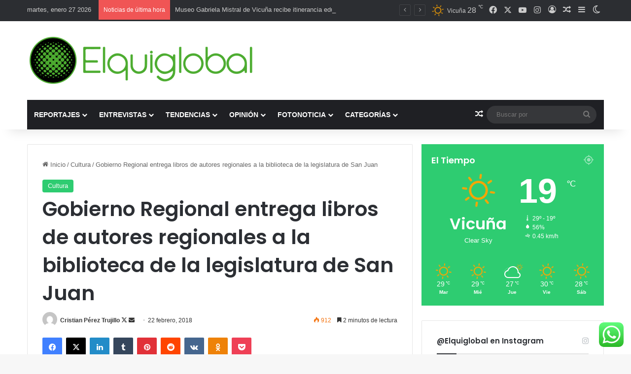

--- FILE ---
content_type: text/html; charset=UTF-8
request_url: https://www.elquiglobal.cl/gobierno-regional-entrega-libros-de-autores-regionales-a-la-biblioteca-de-la-legislatura-de-san-juan/
body_size: 30896
content:
<!DOCTYPE html>
<html lang="es" class="" data-skin="light" prefix="og: http://ogp.me/ns#">
<head>
	<meta charset="UTF-8" />
	<link rel="profile" href="https://gmpg.org/xfn/11" />
	<title>Gobierno Regional entrega libros de autores regionales a la biblioteca de la legislatura de San Juan &#8211; Elquiglobal</title>

<meta http-equiv='x-dns-prefetch-control' content='on'>
<link rel='dns-prefetch' href='//cdnjs.cloudflare.com' />
<link rel='dns-prefetch' href='//ajax.googleapis.com' />
<link rel='dns-prefetch' href='//fonts.googleapis.com' />
<link rel='dns-prefetch' href='//fonts.gstatic.com' />
<link rel='dns-prefetch' href='//s.gravatar.com' />
<link rel='dns-prefetch' href='//www.google-analytics.com' />
<link rel='preload' as='script' href='https://ajax.googleapis.com/ajax/libs/webfont/1/webfont.js'>
<meta name='robots' content='max-image-preview:large' />
<link rel="alternate" type="application/rss+xml" title="Elquiglobal &raquo; Feed" href="https://www.elquiglobal.cl/feed/" />
<link rel="alternate" type="application/rss+xml" title="Elquiglobal &raquo; Feed de los comentarios" href="https://www.elquiglobal.cl/comments/feed/" />
		<script type="text/javascript">
			try {
				if( 'undefined' != typeof localStorage ){
					var tieSkin = localStorage.getItem('tie-skin');
				}

				
				var html = document.getElementsByTagName('html')[0].classList,
						htmlSkin = 'light';

				if( html.contains('dark-skin') ){
					htmlSkin = 'dark';
				}

				if( tieSkin != null && tieSkin != htmlSkin ){
					html.add('tie-skin-inverted');
					var tieSkinInverted = true;
				}

				if( tieSkin == 'dark' ){
					html.add('dark-skin');
				}
				else if( tieSkin == 'light' ){
					html.remove( 'dark-skin' );
				}
				
			} catch(e) { console.log( e ) }

		</script>
		<link rel="alternate" type="application/rss+xml" title="Elquiglobal &raquo; Comentario Gobierno Regional entrega libros de autores regionales a la biblioteca de la legislatura de San Juan del feed" href="https://www.elquiglobal.cl/gobierno-regional-entrega-libros-de-autores-regionales-a-la-biblioteca-de-la-legislatura-de-san-juan/feed/" />

		<style type="text/css">
			:root{				
			--tie-preset-gradient-1: linear-gradient(135deg, rgba(6, 147, 227, 1) 0%, rgb(155, 81, 224) 100%);
			--tie-preset-gradient-2: linear-gradient(135deg, rgb(122, 220, 180) 0%, rgb(0, 208, 130) 100%);
			--tie-preset-gradient-3: linear-gradient(135deg, rgba(252, 185, 0, 1) 0%, rgba(255, 105, 0, 1) 100%);
			--tie-preset-gradient-4: linear-gradient(135deg, rgba(255, 105, 0, 1) 0%, rgb(207, 46, 46) 100%);
			--tie-preset-gradient-5: linear-gradient(135deg, rgb(238, 238, 238) 0%, rgb(169, 184, 195) 100%);
			--tie-preset-gradient-6: linear-gradient(135deg, rgb(74, 234, 220) 0%, rgb(151, 120, 209) 20%, rgb(207, 42, 186) 40%, rgb(238, 44, 130) 60%, rgb(251, 105, 98) 80%, rgb(254, 248, 76) 100%);
			--tie-preset-gradient-7: linear-gradient(135deg, rgb(255, 206, 236) 0%, rgb(152, 150, 240) 100%);
			--tie-preset-gradient-8: linear-gradient(135deg, rgb(254, 205, 165) 0%, rgb(254, 45, 45) 50%, rgb(107, 0, 62) 100%);
			--tie-preset-gradient-9: linear-gradient(135deg, rgb(255, 203, 112) 0%, rgb(199, 81, 192) 50%, rgb(65, 88, 208) 100%);
			--tie-preset-gradient-10: linear-gradient(135deg, rgb(255, 245, 203) 0%, rgb(182, 227, 212) 50%, rgb(51, 167, 181) 100%);
			--tie-preset-gradient-11: linear-gradient(135deg, rgb(202, 248, 128) 0%, rgb(113, 206, 126) 100%);
			--tie-preset-gradient-12: linear-gradient(135deg, rgb(2, 3, 129) 0%, rgb(40, 116, 252) 100%);
			--tie-preset-gradient-13: linear-gradient(135deg, #4D34FA, #ad34fa);
			--tie-preset-gradient-14: linear-gradient(135deg, #0057FF, #31B5FF);
			--tie-preset-gradient-15: linear-gradient(135deg, #FF007A, #FF81BD);
			--tie-preset-gradient-16: linear-gradient(135deg, #14111E, #4B4462);
			--tie-preset-gradient-17: linear-gradient(135deg, #F32758, #FFC581);

			
					--main-nav-background: #1f2024;
					--main-nav-secondry-background: rgba(0,0,0,0.2);
					--main-nav-primary-color: #0088ff;
					--main-nav-contrast-primary-color: #FFFFFF;
					--main-nav-text-color: #FFFFFF;
					--main-nav-secondry-text-color: rgba(225,255,255,0.5);
					--main-nav-main-border-color: rgba(255,255,255,0.07);
					--main-nav-secondry-border-color: rgba(255,255,255,0.04);
				
			}
		</style>
	
<meta property="og:title" content="Gobierno Regional entrega libros de autores regionales a la biblioteca de la legislatura de San Juan - Elquiglobal" />
<meta property="og:type" content="article" />
<meta property="og:description" content="En el marco de la Fiesta Nacional del Sol, consejeros regionales entregaron una selección de obras l" />
<meta property="og:url" content="https://www.elquiglobal.cl/gobierno-regional-entrega-libros-de-autores-regionales-a-la-biblioteca-de-la-legislatura-de-san-juan/" />
<meta property="og:site_name" content="Elquiglobal" />
<meta property="og:image" content="https://www.elquiglobal.cl/wp-content/uploads/2018/02/Gobierno-Regional-entrega-libros-de-autores-regionales-a-la-biblioteca-de-la-legislatura-de-San-Juan.jpg" />
<meta name="viewport" content="width=device-width, initial-scale=1.0" /><script type="text/javascript">
/* <![CDATA[ */
window._wpemojiSettings = {"baseUrl":"https:\/\/s.w.org\/images\/core\/emoji\/15.0.3\/72x72\/","ext":".png","svgUrl":"https:\/\/s.w.org\/images\/core\/emoji\/15.0.3\/svg\/","svgExt":".svg","source":{"concatemoji":"https:\/\/www.elquiglobal.cl\/wp-includes\/js\/wp-emoji-release.min.js?ver=6.6.4"}};
/*! This file is auto-generated */
!function(i,n){var o,s,e;function c(e){try{var t={supportTests:e,timestamp:(new Date).valueOf()};sessionStorage.setItem(o,JSON.stringify(t))}catch(e){}}function p(e,t,n){e.clearRect(0,0,e.canvas.width,e.canvas.height),e.fillText(t,0,0);var t=new Uint32Array(e.getImageData(0,0,e.canvas.width,e.canvas.height).data),r=(e.clearRect(0,0,e.canvas.width,e.canvas.height),e.fillText(n,0,0),new Uint32Array(e.getImageData(0,0,e.canvas.width,e.canvas.height).data));return t.every(function(e,t){return e===r[t]})}function u(e,t,n){switch(t){case"flag":return n(e,"\ud83c\udff3\ufe0f\u200d\u26a7\ufe0f","\ud83c\udff3\ufe0f\u200b\u26a7\ufe0f")?!1:!n(e,"\ud83c\uddfa\ud83c\uddf3","\ud83c\uddfa\u200b\ud83c\uddf3")&&!n(e,"\ud83c\udff4\udb40\udc67\udb40\udc62\udb40\udc65\udb40\udc6e\udb40\udc67\udb40\udc7f","\ud83c\udff4\u200b\udb40\udc67\u200b\udb40\udc62\u200b\udb40\udc65\u200b\udb40\udc6e\u200b\udb40\udc67\u200b\udb40\udc7f");case"emoji":return!n(e,"\ud83d\udc26\u200d\u2b1b","\ud83d\udc26\u200b\u2b1b")}return!1}function f(e,t,n){var r="undefined"!=typeof WorkerGlobalScope&&self instanceof WorkerGlobalScope?new OffscreenCanvas(300,150):i.createElement("canvas"),a=r.getContext("2d",{willReadFrequently:!0}),o=(a.textBaseline="top",a.font="600 32px Arial",{});return e.forEach(function(e){o[e]=t(a,e,n)}),o}function t(e){var t=i.createElement("script");t.src=e,t.defer=!0,i.head.appendChild(t)}"undefined"!=typeof Promise&&(o="wpEmojiSettingsSupports",s=["flag","emoji"],n.supports={everything:!0,everythingExceptFlag:!0},e=new Promise(function(e){i.addEventListener("DOMContentLoaded",e,{once:!0})}),new Promise(function(t){var n=function(){try{var e=JSON.parse(sessionStorage.getItem(o));if("object"==typeof e&&"number"==typeof e.timestamp&&(new Date).valueOf()<e.timestamp+604800&&"object"==typeof e.supportTests)return e.supportTests}catch(e){}return null}();if(!n){if("undefined"!=typeof Worker&&"undefined"!=typeof OffscreenCanvas&&"undefined"!=typeof URL&&URL.createObjectURL&&"undefined"!=typeof Blob)try{var e="postMessage("+f.toString()+"("+[JSON.stringify(s),u.toString(),p.toString()].join(",")+"));",r=new Blob([e],{type:"text/javascript"}),a=new Worker(URL.createObjectURL(r),{name:"wpTestEmojiSupports"});return void(a.onmessage=function(e){c(n=e.data),a.terminate(),t(n)})}catch(e){}c(n=f(s,u,p))}t(n)}).then(function(e){for(var t in e)n.supports[t]=e[t],n.supports.everything=n.supports.everything&&n.supports[t],"flag"!==t&&(n.supports.everythingExceptFlag=n.supports.everythingExceptFlag&&n.supports[t]);n.supports.everythingExceptFlag=n.supports.everythingExceptFlag&&!n.supports.flag,n.DOMReady=!1,n.readyCallback=function(){n.DOMReady=!0}}).then(function(){return e}).then(function(){var e;n.supports.everything||(n.readyCallback(),(e=n.source||{}).concatemoji?t(e.concatemoji):e.wpemoji&&e.twemoji&&(t(e.twemoji),t(e.wpemoji)))}))}((window,document),window._wpemojiSettings);
/* ]]> */
</script>
<link rel='stylesheet' id='ht_ctc_main_css-css' href='https://www.elquiglobal.cl/wp-content/plugins/click-to-chat-for-whatsapp/new/inc/assets/css/main.css?ver=4.29' type='text/css' media='all' />
<style id='wp-emoji-styles-inline-css' type='text/css'>

	img.wp-smiley, img.emoji {
		display: inline !important;
		border: none !important;
		box-shadow: none !important;
		height: 1em !important;
		width: 1em !important;
		margin: 0 0.07em !important;
		vertical-align: -0.1em !important;
		background: none !important;
		padding: 0 !important;
	}
</style>
<style id='global-styles-inline-css' type='text/css'>
:root{--wp--preset--aspect-ratio--square: 1;--wp--preset--aspect-ratio--4-3: 4/3;--wp--preset--aspect-ratio--3-4: 3/4;--wp--preset--aspect-ratio--3-2: 3/2;--wp--preset--aspect-ratio--2-3: 2/3;--wp--preset--aspect-ratio--16-9: 16/9;--wp--preset--aspect-ratio--9-16: 9/16;--wp--preset--color--black: #000000;--wp--preset--color--cyan-bluish-gray: #abb8c3;--wp--preset--color--white: #ffffff;--wp--preset--color--pale-pink: #f78da7;--wp--preset--color--vivid-red: #cf2e2e;--wp--preset--color--luminous-vivid-orange: #ff6900;--wp--preset--color--luminous-vivid-amber: #fcb900;--wp--preset--color--light-green-cyan: #7bdcb5;--wp--preset--color--vivid-green-cyan: #00d084;--wp--preset--color--pale-cyan-blue: #8ed1fc;--wp--preset--color--vivid-cyan-blue: #0693e3;--wp--preset--color--vivid-purple: #9b51e0;--wp--preset--color--global-color: #0088ff;--wp--preset--gradient--vivid-cyan-blue-to-vivid-purple: linear-gradient(135deg,rgba(6,147,227,1) 0%,rgb(155,81,224) 100%);--wp--preset--gradient--light-green-cyan-to-vivid-green-cyan: linear-gradient(135deg,rgb(122,220,180) 0%,rgb(0,208,130) 100%);--wp--preset--gradient--luminous-vivid-amber-to-luminous-vivid-orange: linear-gradient(135deg,rgba(252,185,0,1) 0%,rgba(255,105,0,1) 100%);--wp--preset--gradient--luminous-vivid-orange-to-vivid-red: linear-gradient(135deg,rgba(255,105,0,1) 0%,rgb(207,46,46) 100%);--wp--preset--gradient--very-light-gray-to-cyan-bluish-gray: linear-gradient(135deg,rgb(238,238,238) 0%,rgb(169,184,195) 100%);--wp--preset--gradient--cool-to-warm-spectrum: linear-gradient(135deg,rgb(74,234,220) 0%,rgb(151,120,209) 20%,rgb(207,42,186) 40%,rgb(238,44,130) 60%,rgb(251,105,98) 80%,rgb(254,248,76) 100%);--wp--preset--gradient--blush-light-purple: linear-gradient(135deg,rgb(255,206,236) 0%,rgb(152,150,240) 100%);--wp--preset--gradient--blush-bordeaux: linear-gradient(135deg,rgb(254,205,165) 0%,rgb(254,45,45) 50%,rgb(107,0,62) 100%);--wp--preset--gradient--luminous-dusk: linear-gradient(135deg,rgb(255,203,112) 0%,rgb(199,81,192) 50%,rgb(65,88,208) 100%);--wp--preset--gradient--pale-ocean: linear-gradient(135deg,rgb(255,245,203) 0%,rgb(182,227,212) 50%,rgb(51,167,181) 100%);--wp--preset--gradient--electric-grass: linear-gradient(135deg,rgb(202,248,128) 0%,rgb(113,206,126) 100%);--wp--preset--gradient--midnight: linear-gradient(135deg,rgb(2,3,129) 0%,rgb(40,116,252) 100%);--wp--preset--font-size--small: 13px;--wp--preset--font-size--medium: 20px;--wp--preset--font-size--large: 36px;--wp--preset--font-size--x-large: 42px;--wp--preset--spacing--20: 0.44rem;--wp--preset--spacing--30: 0.67rem;--wp--preset--spacing--40: 1rem;--wp--preset--spacing--50: 1.5rem;--wp--preset--spacing--60: 2.25rem;--wp--preset--spacing--70: 3.38rem;--wp--preset--spacing--80: 5.06rem;--wp--preset--shadow--natural: 6px 6px 9px rgba(0, 0, 0, 0.2);--wp--preset--shadow--deep: 12px 12px 50px rgba(0, 0, 0, 0.4);--wp--preset--shadow--sharp: 6px 6px 0px rgba(0, 0, 0, 0.2);--wp--preset--shadow--outlined: 6px 6px 0px -3px rgba(255, 255, 255, 1), 6px 6px rgba(0, 0, 0, 1);--wp--preset--shadow--crisp: 6px 6px 0px rgba(0, 0, 0, 1);}:where(.is-layout-flex){gap: 0.5em;}:where(.is-layout-grid){gap: 0.5em;}body .is-layout-flex{display: flex;}.is-layout-flex{flex-wrap: wrap;align-items: center;}.is-layout-flex > :is(*, div){margin: 0;}body .is-layout-grid{display: grid;}.is-layout-grid > :is(*, div){margin: 0;}:where(.wp-block-columns.is-layout-flex){gap: 2em;}:where(.wp-block-columns.is-layout-grid){gap: 2em;}:where(.wp-block-post-template.is-layout-flex){gap: 1.25em;}:where(.wp-block-post-template.is-layout-grid){gap: 1.25em;}.has-black-color{color: var(--wp--preset--color--black) !important;}.has-cyan-bluish-gray-color{color: var(--wp--preset--color--cyan-bluish-gray) !important;}.has-white-color{color: var(--wp--preset--color--white) !important;}.has-pale-pink-color{color: var(--wp--preset--color--pale-pink) !important;}.has-vivid-red-color{color: var(--wp--preset--color--vivid-red) !important;}.has-luminous-vivid-orange-color{color: var(--wp--preset--color--luminous-vivid-orange) !important;}.has-luminous-vivid-amber-color{color: var(--wp--preset--color--luminous-vivid-amber) !important;}.has-light-green-cyan-color{color: var(--wp--preset--color--light-green-cyan) !important;}.has-vivid-green-cyan-color{color: var(--wp--preset--color--vivid-green-cyan) !important;}.has-pale-cyan-blue-color{color: var(--wp--preset--color--pale-cyan-blue) !important;}.has-vivid-cyan-blue-color{color: var(--wp--preset--color--vivid-cyan-blue) !important;}.has-vivid-purple-color{color: var(--wp--preset--color--vivid-purple) !important;}.has-black-background-color{background-color: var(--wp--preset--color--black) !important;}.has-cyan-bluish-gray-background-color{background-color: var(--wp--preset--color--cyan-bluish-gray) !important;}.has-white-background-color{background-color: var(--wp--preset--color--white) !important;}.has-pale-pink-background-color{background-color: var(--wp--preset--color--pale-pink) !important;}.has-vivid-red-background-color{background-color: var(--wp--preset--color--vivid-red) !important;}.has-luminous-vivid-orange-background-color{background-color: var(--wp--preset--color--luminous-vivid-orange) !important;}.has-luminous-vivid-amber-background-color{background-color: var(--wp--preset--color--luminous-vivid-amber) !important;}.has-light-green-cyan-background-color{background-color: var(--wp--preset--color--light-green-cyan) !important;}.has-vivid-green-cyan-background-color{background-color: var(--wp--preset--color--vivid-green-cyan) !important;}.has-pale-cyan-blue-background-color{background-color: var(--wp--preset--color--pale-cyan-blue) !important;}.has-vivid-cyan-blue-background-color{background-color: var(--wp--preset--color--vivid-cyan-blue) !important;}.has-vivid-purple-background-color{background-color: var(--wp--preset--color--vivid-purple) !important;}.has-black-border-color{border-color: var(--wp--preset--color--black) !important;}.has-cyan-bluish-gray-border-color{border-color: var(--wp--preset--color--cyan-bluish-gray) !important;}.has-white-border-color{border-color: var(--wp--preset--color--white) !important;}.has-pale-pink-border-color{border-color: var(--wp--preset--color--pale-pink) !important;}.has-vivid-red-border-color{border-color: var(--wp--preset--color--vivid-red) !important;}.has-luminous-vivid-orange-border-color{border-color: var(--wp--preset--color--luminous-vivid-orange) !important;}.has-luminous-vivid-amber-border-color{border-color: var(--wp--preset--color--luminous-vivid-amber) !important;}.has-light-green-cyan-border-color{border-color: var(--wp--preset--color--light-green-cyan) !important;}.has-vivid-green-cyan-border-color{border-color: var(--wp--preset--color--vivid-green-cyan) !important;}.has-pale-cyan-blue-border-color{border-color: var(--wp--preset--color--pale-cyan-blue) !important;}.has-vivid-cyan-blue-border-color{border-color: var(--wp--preset--color--vivid-cyan-blue) !important;}.has-vivid-purple-border-color{border-color: var(--wp--preset--color--vivid-purple) !important;}.has-vivid-cyan-blue-to-vivid-purple-gradient-background{background: var(--wp--preset--gradient--vivid-cyan-blue-to-vivid-purple) !important;}.has-light-green-cyan-to-vivid-green-cyan-gradient-background{background: var(--wp--preset--gradient--light-green-cyan-to-vivid-green-cyan) !important;}.has-luminous-vivid-amber-to-luminous-vivid-orange-gradient-background{background: var(--wp--preset--gradient--luminous-vivid-amber-to-luminous-vivid-orange) !important;}.has-luminous-vivid-orange-to-vivid-red-gradient-background{background: var(--wp--preset--gradient--luminous-vivid-orange-to-vivid-red) !important;}.has-very-light-gray-to-cyan-bluish-gray-gradient-background{background: var(--wp--preset--gradient--very-light-gray-to-cyan-bluish-gray) !important;}.has-cool-to-warm-spectrum-gradient-background{background: var(--wp--preset--gradient--cool-to-warm-spectrum) !important;}.has-blush-light-purple-gradient-background{background: var(--wp--preset--gradient--blush-light-purple) !important;}.has-blush-bordeaux-gradient-background{background: var(--wp--preset--gradient--blush-bordeaux) !important;}.has-luminous-dusk-gradient-background{background: var(--wp--preset--gradient--luminous-dusk) !important;}.has-pale-ocean-gradient-background{background: var(--wp--preset--gradient--pale-ocean) !important;}.has-electric-grass-gradient-background{background: var(--wp--preset--gradient--electric-grass) !important;}.has-midnight-gradient-background{background: var(--wp--preset--gradient--midnight) !important;}.has-small-font-size{font-size: var(--wp--preset--font-size--small) !important;}.has-medium-font-size{font-size: var(--wp--preset--font-size--medium) !important;}.has-large-font-size{font-size: var(--wp--preset--font-size--large) !important;}.has-x-large-font-size{font-size: var(--wp--preset--font-size--x-large) !important;}
:where(.wp-block-post-template.is-layout-flex){gap: 1.25em;}:where(.wp-block-post-template.is-layout-grid){gap: 1.25em;}
:where(.wp-block-columns.is-layout-flex){gap: 2em;}:where(.wp-block-columns.is-layout-grid){gap: 2em;}
:root :where(.wp-block-pullquote){font-size: 1.5em;line-height: 1.6;}
</style>
<link rel='stylesheet' id='tie-css-base-css' href='https://www.elquiglobal.cl/wp-content/themes/jannah/assets/css/base.min.css?ver=7.2.0' type='text/css' media='all' />
<link rel='stylesheet' id='tie-css-styles-css' href='https://www.elquiglobal.cl/wp-content/themes/jannah/assets/css/style.min.css?ver=7.2.0' type='text/css' media='all' />
<link rel='stylesheet' id='tie-css-widgets-css' href='https://www.elquiglobal.cl/wp-content/themes/jannah/assets/css/widgets.min.css?ver=7.2.0' type='text/css' media='all' />
<link rel='stylesheet' id='tie-css-helpers-css' href='https://www.elquiglobal.cl/wp-content/themes/jannah/assets/css/helpers.min.css?ver=7.2.0' type='text/css' media='all' />
<link rel='stylesheet' id='tie-fontawesome5-css' href='https://www.elquiglobal.cl/wp-content/themes/jannah/assets/css/fontawesome.css?ver=7.2.0' type='text/css' media='all' />
<link rel='stylesheet' id='tie-css-ilightbox-css' href='https://www.elquiglobal.cl/wp-content/themes/jannah/assets/ilightbox/dark-skin/skin.css?ver=7.2.0' type='text/css' media='all' />
<link rel='stylesheet' id='tie-css-shortcodes-css' href='https://www.elquiglobal.cl/wp-content/themes/jannah/assets/css/plugins/shortcodes.min.css?ver=7.2.0' type='text/css' media='all' />
<link rel='stylesheet' id='tie-css-single-css' href='https://www.elquiglobal.cl/wp-content/themes/jannah/assets/css/single.min.css?ver=7.2.0' type='text/css' media='all' />
<link rel='stylesheet' id='tie-css-print-css' href='https://www.elquiglobal.cl/wp-content/themes/jannah/assets/css/print.css?ver=7.2.0' type='text/css' media='print' />
<link rel='stylesheet' id='taqyeem-styles-css' href='https://www.elquiglobal.cl/wp-content/themes/jannah/assets/css/plugins/taqyeem.min.css?ver=7.2.0' type='text/css' media='all' />
<style id='taqyeem-styles-inline-css' type='text/css'>
.wf-active .logo-text,.wf-active h1,.wf-active h2,.wf-active h3,.wf-active h4,.wf-active h5,.wf-active h6,.wf-active .the-subtitle{font-family: 'Poppins';}#main-nav .main-menu > ul > li > a{text-transform: uppercase;}:root:root{--brand-color: #2ecc71;--dark-brand-color: #009a3f;--bright-color: #FFFFFF;--base-color: #2c2f34;}#reading-position-indicator{box-shadow: 0 0 10px rgba( 46,204,113,0.7);}:root:root{--brand-color: #2ecc71;--dark-brand-color: #009a3f;--bright-color: #FFFFFF;--base-color: #2c2f34;}#reading-position-indicator{box-shadow: 0 0 10px rgba( 46,204,113,0.7);}#header-notification-bar{background: var( --tie-preset-gradient-13 );}#header-notification-bar{--tie-buttons-color: #FFFFFF;--tie-buttons-border-color: #FFFFFF;--tie-buttons-hover-color: #e1e1e1;--tie-buttons-hover-text: #000000;}#header-notification-bar{--tie-buttons-text: #000000;}.tie-cat-1862,.tie-cat-item-1862 > span{background-color:#e67e22 !important;color:#FFFFFF !important;}.tie-cat-1862:after{border-top-color:#e67e22 !important;}.tie-cat-1862:hover{background-color:#c86004 !important;}.tie-cat-1862:hover:after{border-top-color:#c86004 !important;}.tie-cat-1870,.tie-cat-item-1870 > span{background-color:#2ecc71 !important;color:#FFFFFF !important;}.tie-cat-1870:after{border-top-color:#2ecc71 !important;}.tie-cat-1870:hover{background-color:#10ae53 !important;}.tie-cat-1870:hover:after{border-top-color:#10ae53 !important;}.tie-cat-1873,.tie-cat-item-1873 > span{background-color:#9b59b6 !important;color:#FFFFFF !important;}.tie-cat-1873:after{border-top-color:#9b59b6 !important;}.tie-cat-1873:hover{background-color:#7d3b98 !important;}.tie-cat-1873:hover:after{border-top-color:#7d3b98 !important;}.tie-cat-1875,.tie-cat-item-1875 > span{background-color:#34495e !important;color:#FFFFFF !important;}.tie-cat-1875:after{border-top-color:#34495e !important;}.tie-cat-1875:hover{background-color:#162b40 !important;}.tie-cat-1875:hover:after{border-top-color:#162b40 !important;}.tie-cat-1877,.tie-cat-item-1877 > span{background-color:#795548 !important;color:#FFFFFF !important;}.tie-cat-1877:after{border-top-color:#795548 !important;}.tie-cat-1877:hover{background-color:#5b372a !important;}.tie-cat-1877:hover:after{border-top-color:#5b372a !important;}.tie-cat-1878,.tie-cat-item-1878 > span{background-color:#4CAF50 !important;color:#FFFFFF !important;}.tie-cat-1878:after{border-top-color:#4CAF50 !important;}.tie-cat-1878:hover{background-color:#2e9132 !important;}.tie-cat-1878:hover:after{border-top-color:#2e9132 !important;}.tie-cat-5,.tie-cat-item-5 > span{background-color:#e74c3c !important;color:#FFFFFF !important;}.tie-cat-5:after{border-top-color:#e74c3c !important;}.tie-cat-5:hover{background-color:#c92e1e !important;}.tie-cat-5:hover:after{border-top-color:#c92e1e !important;}.tie-cat-6,.tie-cat-item-6 > span{background-color:#2ecc71 !important;color:#FFFFFF !important;}.tie-cat-6:after{border-top-color:#2ecc71 !important;}.tie-cat-6:hover{background-color:#10ae53 !important;}.tie-cat-6:hover:after{border-top-color:#10ae53 !important;}.tie-cat-7,.tie-cat-item-7 > span{background-color:#f1c40f !important;color:#FFFFFF !important;}.tie-cat-7:after{border-top-color:#f1c40f !important;}.tie-cat-7:hover{background-color:#d3a600 !important;}.tie-cat-7:hover:after{border-top-color:#d3a600 !important;}.tie-cat-8,.tie-cat-item-8 > span{background-color:#9b59b6 !important;color:#FFFFFF !important;}.tie-cat-8:after{border-top-color:#9b59b6 !important;}.tie-cat-8:hover{background-color:#7d3b98 !important;}.tie-cat-8:hover:after{border-top-color:#7d3b98 !important;}.tie-cat-10,.tie-cat-item-10 > span{background-color:#3ccbe8 !important;color:#FFFFFF !important;}.tie-cat-10:after{border-top-color:#3ccbe8 !important;}.tie-cat-10:hover{background-color:#1eadca !important;}.tie-cat-10:hover:after{border-top-color:#1eadca !important;}.tie-cat-11,.tie-cat-item-11 > span{background-color:#d736ed !important;color:#FFFFFF !important;}.tie-cat-11:after{border-top-color:#d736ed !important;}.tie-cat-11:hover{background-color:#b918cf !important;}.tie-cat-11:hover:after{border-top-color:#b918cf !important;}.tie-cat-12,.tie-cat-item-12 > span{background-color:#629121 !important;color:#FFFFFF !important;}.tie-cat-12:after{border-top-color:#629121 !important;}.tie-cat-12:hover{background-color:#447303 !important;}.tie-cat-12:hover:after{border-top-color:#447303 !important;}.tie-cat-9,.tie-cat-item-9 > span{background-color:#ebf43f !important;color:#000000 !important;}.tie-cat-9:after{border-top-color:#ebf43f !important;}.tie-cat-9:hover{background-color:#cdd621 !important;}.tie-cat-9:hover:after{border-top-color:#cdd621 !important;}.tie-cat-21,.tie-cat-item-21 > span{background-color:#66c2d1 !important;color:#FFFFFF !important;}.tie-cat-21:after{border-top-color:#66c2d1 !important;}.tie-cat-21:hover{background-color:#48a4b3 !important;}.tie-cat-21:hover:after{border-top-color:#48a4b3 !important;}.tie-cat-25,.tie-cat-item-25 > span{background-color:#243c96 !important;color:#FFFFFF !important;}.tie-cat-25:after{border-top-color:#243c96 !important;}.tie-cat-25:hover{background-color:#061e78 !important;}.tie-cat-25:hover:after{border-top-color:#061e78 !important;}.tie-cat-24,.tie-cat-item-24 > span{background-color:#7709a3 !important;color:#FFFFFF !important;}.tie-cat-24:after{border-top-color:#7709a3 !important;}.tie-cat-24:hover{background-color:#590085 !important;}.tie-cat-24:hover:after{border-top-color:#590085 !important;}.tie-cat-1196,.tie-cat-item-1196 > span{background-color:#21824e !important;color:#FFFFFF !important;}.tie-cat-1196:after{border-top-color:#21824e !important;}.tie-cat-1196:hover{background-color:#036430 !important;}.tie-cat-1196:hover:after{border-top-color:#036430 !important;}.tie-cat-118,.tie-cat-item-118 > span{background-color:#b5274d !important;color:#FFFFFF !important;}.tie-cat-118:after{border-top-color:#b5274d !important;}.tie-cat-118:hover{background-color:#97092f !important;}.tie-cat-118:hover:after{border-top-color:#97092f !important;}.tie-cat-54,.tie-cat-item-54 > span{background-color:#8faf00 !important;color:#FFFFFF !important;}.tie-cat-54:after{border-top-color:#8faf00 !important;}.tie-cat-54:hover{background-color:#719100 !important;}.tie-cat-54:hover:after{border-top-color:#719100 !important;}.tie-cat-101,.tie-cat-item-101 > span{background-color:#001dff !important;color:#FFFFFF !important;}.tie-cat-101:after{border-top-color:#001dff !important;}.tie-cat-101:hover{background-color:#0000e1 !important;}.tie-cat-101:hover:after{border-top-color:#0000e1 !important;}.tie-cat-23,.tie-cat-item-23 > span{background-color:#7f0707 !important;color:#FFFFFF !important;}.tie-cat-23:after{border-top-color:#7f0707 !important;}.tie-cat-23:hover{background-color:#610000 !important;}.tie-cat-23:hover:after{border-top-color:#610000 !important;}@media (max-width: 991px){.side-aside.normal-side{background: #2f88d6;background: -webkit-linear-gradient(135deg,#5933a2,#2f88d6 );background: -moz-linear-gradient(135deg,#5933a2,#2f88d6 );background: -o-linear-gradient(135deg,#5933a2,#2f88d6 );background: linear-gradient(135deg,#2f88d6,#5933a2 );}}.tie-insta-header {margin-bottom: 15px;}.tie-insta-avatar a {width: 70px;height: 70px;display: block;position: relative;float: left;margin-right: 15px;margin-bottom: 15px;}.tie-insta-avatar a:before {content: "";position: absolute;width: calc(100% + 6px);height: calc(100% + 6px);left: -3px;top: -3px;border-radius: 50%;background: #d6249f;background: radial-gradient(circle at 30% 107%,#fdf497 0%,#fdf497 5%,#fd5949 45%,#d6249f 60%,#285AEB 90%);}.tie-insta-avatar a:after {position: absolute;content: "";width: calc(100% + 3px);height: calc(100% + 3px);left: -2px;top: -2px;border-radius: 50%;background: #fff;}.dark-skin .tie-insta-avatar a:after {background: #27292d;}.tie-insta-avatar img {border-radius: 50%;position: relative;z-index: 2;transition: all 0.25s;}.tie-insta-avatar img:hover {box-shadow: 0px 0px 15px 0 #6b54c6;}.tie-insta-info {font-size: 1.3em;font-weight: bold;margin-bottom: 5px;}
</style>
<script type="text/javascript" src="https://www.elquiglobal.cl/wp-includes/js/jquery/jquery.min.js?ver=3.7.1" id="jquery-core-js"></script>
<script type="text/javascript" src="https://www.elquiglobal.cl/wp-includes/js/jquery/jquery-migrate.min.js?ver=3.4.1" id="jquery-migrate-js"></script>
<link rel="https://api.w.org/" href="https://www.elquiglobal.cl/wp-json/" /><link rel="alternate" title="JSON" type="application/json" href="https://www.elquiglobal.cl/wp-json/wp/v2/posts/33808" /><link rel="EditURI" type="application/rsd+xml" title="RSD" href="https://www.elquiglobal.cl/xmlrpc.php?rsd" />
<meta name="generator" content="WordPress 6.6.4" />
<link rel="canonical" href="https://www.elquiglobal.cl/gobierno-regional-entrega-libros-de-autores-regionales-a-la-biblioteca-de-la-legislatura-de-san-juan/" />
<link rel='shortlink' href='https://www.elquiglobal.cl/?p=33808' />
<link rel="alternate" title="oEmbed (JSON)" type="application/json+oembed" href="https://www.elquiglobal.cl/wp-json/oembed/1.0/embed?url=https%3A%2F%2Fwww.elquiglobal.cl%2Fgobierno-regional-entrega-libros-de-autores-regionales-a-la-biblioteca-de-la-legislatura-de-san-juan%2F" />
<link rel="alternate" title="oEmbed (XML)" type="text/xml+oembed" href="https://www.elquiglobal.cl/wp-json/oembed/1.0/embed?url=https%3A%2F%2Fwww.elquiglobal.cl%2Fgobierno-regional-entrega-libros-de-autores-regionales-a-la-biblioteca-de-la-legislatura-de-san-juan%2F&#038;format=xml" />
<script type='text/javascript'>
/* <![CDATA[ */
var taqyeem = {"ajaxurl":"https://www.elquiglobal.cl/wp-admin/admin-ajax.php" , "your_rating":"Your Rating:"};
/* ]]> */
</script>

<script type="text/javascript">
(function(url){
	if(/(?:Chrome\/26\.0\.1410\.63 Safari\/537\.31|WordfenceTestMonBot)/.test(navigator.userAgent)){ return; }
	var addEvent = function(evt, handler) {
		if (window.addEventListener) {
			document.addEventListener(evt, handler, false);
		} else if (window.attachEvent) {
			document.attachEvent('on' + evt, handler);
		}
	};
	var removeEvent = function(evt, handler) {
		if (window.removeEventListener) {
			document.removeEventListener(evt, handler, false);
		} else if (window.detachEvent) {
			document.detachEvent('on' + evt, handler);
		}
	};
	var evts = 'contextmenu dblclick drag dragend dragenter dragleave dragover dragstart drop keydown keypress keyup mousedown mousemove mouseout mouseover mouseup mousewheel scroll'.split(' ');
	var logHuman = function() {
		if (window.wfLogHumanRan) { return; }
		window.wfLogHumanRan = true;
		var wfscr = document.createElement('script');
		wfscr.type = 'text/javascript';
		wfscr.async = true;
		wfscr.src = url + '&r=' + Math.random();
		(document.getElementsByTagName('head')[0]||document.getElementsByTagName('body')[0]).appendChild(wfscr);
		for (var i = 0; i < evts.length; i++) {
			removeEvent(evts[i], logHuman);
		}
	};
	for (var i = 0; i < evts.length; i++) {
		addEvent(evts[i], logHuman);
	}
})('//www.elquiglobal.cl/?wordfence_lh=1&hid=16C2C6B704F199A5F3AF5D2A4961ACF5');
</script> <meta name="description" content="En el marco de la Fiesta Nacional del Sol, consejeros regionales entregaron una selección de obras locales, financiadas con recursos del Gobierno Regi" /><meta http-equiv="X-UA-Compatible" content="IE=edge"><!-- Global site tag (gtag.js) - Google Analytics -->
<script async src="https://www.googletagmanager.com/gtag/js?id=UA-2393028-58"></script>
<script>
  window.dataLayer = window.dataLayer || [];
  function gtag(){dataLayer.push(arguments);}
  gtag('js', new Date());

  gtag('config', 'UA-2393028-58');
</script>


<link rel="icon" href="https://www.elquiglobal.cl/wp-content/uploads/2020/05/eg_logo.png" sizes="32x32" />
<link rel="icon" href="https://www.elquiglobal.cl/wp-content/uploads/2020/05/eg_logo.png" sizes="192x192" />
<link rel="apple-touch-icon" href="https://www.elquiglobal.cl/wp-content/uploads/2020/05/eg_logo.png" />
<meta name="msapplication-TileImage" content="https://www.elquiglobal.cl/wp-content/uploads/2020/05/eg_logo.png" />
</head>

<body id="tie-body" class="post-template-default single single-post postid-33808 single-format-standard tie-no-js wrapper-has-shadow block-head-1 magazine1 is-desktop is-header-layout-3 sidebar-right has-sidebar post-layout-1 narrow-title-narrow-media has-mobile-share hide_share_post_top hide_share_post_bottom">



<div class="background-overlay">

	<div id="tie-container" class="site tie-container">

		
		<div id="tie-wrapper">

			
<header id="theme-header" class="theme-header header-layout-3 main-nav-dark main-nav-default-dark main-nav-below main-nav-boxed no-stream-item top-nav-active top-nav-dark top-nav-default-dark top-nav-above has-shadow has-normal-width-logo mobile-header-default">
	
<nav id="top-nav"  class="has-date-breaking-components top-nav header-nav has-breaking-news" aria-label="Menú de Navegación secundario">
	<div class="container">
		<div class="topbar-wrapper">

			
					<div class="topbar-today-date">
						martes, enero 27 2026					</div>
					
			<div class="tie-alignleft">
				
<div class="breaking controls-is-active">

	<span class="breaking-title">
		<span class="tie-icon-bolt breaking-icon" aria-hidden="true"></span>
		<span class="breaking-title-text">Noticias de última hora</span>
	</span>

	<ul id="breaking-news-in-header" class="breaking-news" data-type="reveal" data-arrows="true">

		
							<li class="news-item">
								<a href="https://www.elquiglobal.cl/fundacion-favic-participa-en-jornada-cultural-coffee-party-en-mall-de-coquimbo-con-exposicion-de-artistas-regionales/">Fundación FAVIC participa en jornada cultural “Coffee Party” en Mall de Coquimbo con exposición de artistas regionales</a>
							</li>

							
							<li class="news-item">
								<a href="https://www.elquiglobal.cl/museo-gabriela-mistral-de-vicuna-recibe-itinerancia-educativa-del-museo-chileno-de-arte-precolombino-con-talleres-familiares-de-verano/">Museo Gabriela Mistral de Vicuña recibe itinerancia educativa del Museo Chileno de Arte Precolombino con talleres familiares de verano</a>
							</li>

							
							<li class="news-item">
								<a href="https://www.elquiglobal.cl/refuerzan-controles-en-paso-agua-negra-para-evitar-trafico-ilicito/">Refuerzan controles en Paso Agua Negra para evitar tráfico ilícito</a>
							</li>

							
							<li class="news-item">
								<a href="https://www.elquiglobal.cl/turismo-rural-en-horcon-ofrecen-alojamiento-en-cabana-construida-con-tecnicas-ancestrales/">Turismo rural en Horcón: ofrecen alojamiento en cabaña construida con técnicas ancestrales</a>
							</li>

							
							<li class="news-item">
								<a href="https://www.elquiglobal.cl/departamento-de-salud-proyecta-construccion-del-primer-laboratorio-clinico-municipal-de-vicuna/">Departamento de Salud proyecta construcción del primer Laboratorio Clínico Municipal de Vicuña</a>
							</li>

							
							<li class="news-item">
								<a href="https://www.elquiglobal.cl/pdi-detiene-a-imputado-por-robar-frutos-de-experimentacion-cientifica-agropecuaria-en-vicuna/">PDI detiene a imputado por robar frutos de experimentación científica agropecuaria en Vicuña</a>
							</li>

							
							<li class="news-item">
								<a href="https://www.elquiglobal.cl/obras-en-puente-marquesa-llevan-32-de-avance-15-mil-millones-de-inversion-para-un-nuevo-puente/">Obras en Puente Marquesa llevan 32% de avance: 15 mil millones de inversión para un nuevo puente</a>
							</li>

							
							<li class="news-item">
								<a href="https://www.elquiglobal.cl/hector-hernan-herrera-continua-presentando-en-montegrande-y-la-serena/">Héctor Hernán Herrera continúa presentando su libro «María Isabel Peralta» en Montegrande y La Serena</a>
							</li>

							
							<li class="news-item">
								<a href="https://www.elquiglobal.cl/programa-ecologico-familiar-presentan-mural-viajero-en-el-cesfam-san-isidro-calingasta/">Programa Ecológico Familiar:  Presentan Mural Viajero en el CESFAM San Isidro-Calingasta</a>
							</li>

							
							<li class="news-item">
								<a href="https://www.elquiglobal.cl/vicuna-se-suma-a-la-campana-solidaria-en-apoyo-a-familias-afectadas-por-los-incendios-en-el-sur/">Vicuña se suma a la campaña solidaria en apoyo a familias afectadas por los incendios en el sur</a>
							</li>

							
	</ul>
</div><!-- #breaking /-->
			</div><!-- .tie-alignleft /-->

			<div class="tie-alignright">
				<ul class="components"><li class="weather-menu-item menu-item custom-menu-link">
				<div class="tie-weather-widget is-animated" title="Clear Sky">
					<div class="weather-wrap">

						<div class="weather-forecast-day small-weather-icons">
							
					<div class="weather-icon">
						<div class="icon-sun"></div>
					</div>
										</div><!-- .weather-forecast-day -->

						<div class="city-data">
							<span>Vicuña</span>
							<span class="weather-current-temp">
								28								<sup>&#x2103;</sup>
							</span>
						</div><!-- .city-data -->

					</div><!-- .weather-wrap -->
				</div><!-- .tie-weather-widget -->
				</li> <li class="social-icons-item"><a class="social-link facebook-social-icon" rel="external noopener nofollow" target="_blank" href="https://www.facebook.com/Elquiglobal.cl/"><span class="tie-social-icon tie-icon-facebook"></span><span class="screen-reader-text">Facebook</span></a></li><li class="social-icons-item"><a class="social-link twitter-social-icon" rel="external noopener nofollow" target="_blank" href="https://twitter.com/Elquiglobal"><span class="tie-social-icon tie-icon-twitter"></span><span class="screen-reader-text">X</span></a></li><li class="social-icons-item"><a class="social-link youtube-social-icon" rel="external noopener nofollow" target="_blank" href="https://www.youtube.com/channel/UCjc1KwgrlCXbupsFrwD6I3Q/videos"><span class="tie-social-icon tie-icon-youtube"></span><span class="screen-reader-text">YouTube</span></a></li><li class="social-icons-item"><a class="social-link instagram-social-icon" rel="external noopener nofollow" target="_blank" href="https://www.instagram.com/elquiglobal/?hl=es-la"><span class="tie-social-icon tie-icon-instagram"></span><span class="screen-reader-text">Instagram</span></a></li> 
	
		<li class=" popup-login-icon menu-item custom-menu-link">
			<a href="#" class="lgoin-btn tie-popup-trigger">
				<span class="tie-icon-author" aria-hidden="true"></span>
				<span class="screen-reader-text">Acceso</span>			</a>
		</li>

				<li class="random-post-icon menu-item custom-menu-link">
		<a href="/gobierno-regional-entrega-libros-de-autores-regionales-a-la-biblioteca-de-la-legislatura-de-san-juan/?random-post=1" class="random-post" title="Publicación al azar" rel="nofollow">
			<span class="tie-icon-random" aria-hidden="true"></span>
			<span class="screen-reader-text">Publicación al azar</span>
		</a>
	</li>
		<li class="side-aside-nav-icon menu-item custom-menu-link">
		<a href="#">
			<span class="tie-icon-navicon" aria-hidden="true"></span>
			<span class="screen-reader-text">Barra lateral</span>
		</a>
	</li>
		<li class="skin-icon menu-item custom-menu-link">
		<a href="#" class="change-skin" title="Switch skin">
			<span class="tie-icon-moon change-skin-icon" aria-hidden="true"></span>
			<span class="screen-reader-text">Switch skin</span>
		</a>
	</li>
	</ul><!-- Components -->			</div><!-- .tie-alignright /-->

		</div><!-- .topbar-wrapper /-->
	</div><!-- .container /-->
</nav><!-- #top-nav /-->

<div class="container header-container">
	<div class="tie-row logo-row">

		
		<div class="logo-wrapper">
			<div class="tie-col-md-4 logo-container clearfix">
				<div id="mobile-header-components-area_1" class="mobile-header-components"><ul class="components"><li class="mobile-component_menu custom-menu-link"><a href="#" id="mobile-menu-icon" class=""><span class="tie-mobile-menu-icon nav-icon is-layout-1"></span><span class="screen-reader-text">Menú</span></a></li></ul></div>
		<div id="logo" class="image-logo" style="margin-top: 30px; margin-bottom: 30px;">

			
			<a title="Elquiglobal" href="https://www.elquiglobal.cl/">
				
				<picture id="tie-logo-default" class="tie-logo-default tie-logo-picture">
					
					<source class="tie-logo-source-default tie-logo-source" srcset="https://www.elquiglobal.cl/wp-content/uploads/2021/02/ELQUIGLOBAL-04.png">
					<img class="tie-logo-img-default tie-logo-img" src="https://www.elquiglobal.cl/wp-content/uploads/2021/02/ELQUIGLOBAL-04.png" alt="Elquiglobal" width="467" height="100" style="max-height:100px; width: auto;" />
				</picture>
			
					<picture id="tie-logo-inverted" class="tie-logo-inverted tie-logo-picture">
						
						<source class="tie-logo-source-inverted tie-logo-source" id="tie-logo-inverted-source" srcset="https://www.elquiglobal.cl/wp-content/uploads/2021/02/ELQUIGLOBAL-05.png">
						<img class="tie-logo-img-inverted tie-logo-img" loading="lazy" id="tie-logo-inverted-img" src="https://www.elquiglobal.cl/wp-content/uploads/2021/02/ELQUIGLOBAL-05.png" alt="Elquiglobal" width="467" height="100" style="max-height:100px; width: auto;" />
					</picture>
							</a>

			
		</div><!-- #logo /-->

		<div id="mobile-header-components-area_2" class="mobile-header-components"><ul class="components"><li class="mobile-component_search custom-menu-link">
				<a href="#" class="tie-search-trigger-mobile">
					<span class="tie-icon-search tie-search-icon" aria-hidden="true"></span>
					<span class="screen-reader-text">Buscar por</span>
				</a>
			</li></ul></div>			</div><!-- .tie-col /-->
		</div><!-- .logo-wrapper /-->

		
	</div><!-- .tie-row /-->
</div><!-- .container /-->

<div class="main-nav-wrapper">
	<nav id="main-nav" data-skin="search-in-main-nav" class="main-nav header-nav live-search-parent menu-style-default menu-style-solid-bg"  aria-label="Menú de Navegación principal">
		<div class="container">

			<div class="main-menu-wrapper">

				
				<div id="menu-components-wrap">

					
					<div class="main-menu main-menu-wrap">
						<div id="main-nav-menu" class="main-menu header-menu"><ul id="menu-main" class="menu"><li id="menu-item-481" class="menu-item menu-item-type-taxonomy menu-item-object-category menu-item-481 mega-menu mega-recent-featured mega-menu-posts " data-id="54" ><a href="https://www.elquiglobal.cl/categoria/reportajes/">Reportajes</a>
<div class="mega-menu-block menu-sub-content"  >

<div class="mega-menu-content">
<div class="mega-ajax-content">
</div><!-- .mega-ajax-content -->

</div><!-- .mega-menu-content -->

</div><!-- .mega-menu-block --> 
</li>
<li id="menu-item-11957" class="menu-item menu-item-type-taxonomy menu-item-object-category menu-item-11957 mega-menu mega-cat mega-menu-posts " data-id="55" ><a href="https://www.elquiglobal.cl/categoria/entrevistas/">Entrevistas</a>
<div class="mega-menu-block menu-sub-content"  >

<div class="mega-menu-content">
<div class="mega-cat-wrapper">

						<div class="mega-cat-content horizontal-posts">

								<div class="mega-ajax-content mega-cat-posts-container clearfix">

						</div><!-- .mega-ajax-content -->

						</div><!-- .mega-cat-content -->

					</div><!-- .mega-cat-Wrapper -->

</div><!-- .mega-menu-content -->

</div><!-- .mega-menu-block --> 
</li>
<li id="menu-item-45400" class="menu-item menu-item-type-taxonomy menu-item-object-category menu-item-45400 mega-menu mega-recent-featured mega-menu-posts " data-id="12" ><a href="https://www.elquiglobal.cl/categoria/elqui-tendencias/">Tendencias</a>
<div class="mega-menu-block menu-sub-content"  >

<div class="mega-menu-content">
<div class="mega-ajax-content">
</div><!-- .mega-ajax-content -->

</div><!-- .mega-menu-content -->

</div><!-- .mega-menu-block --> 
</li>
<li id="menu-item-45399" class="menu-item menu-item-type-taxonomy menu-item-object-category menu-item-45399 mega-menu mega-recent-featured mega-menu-posts " data-id="11" ><a href="https://www.elquiglobal.cl/categoria/elqui-opinion/">Opinión</a>
<div class="mega-menu-block menu-sub-content"  >

<div class="mega-menu-content">
<div class="mega-ajax-content">
</div><!-- .mega-ajax-content -->

</div><!-- .mega-menu-content -->

</div><!-- .mega-menu-block --> 
</li>
<li id="menu-item-45396" class="menu-item menu-item-type-taxonomy menu-item-object-category menu-item-45396 mega-menu mega-recent-featured mega-menu-posts " data-id="24" ><a href="https://www.elquiglobal.cl/categoria/fotonoticia/">Fotonoticia</a>
<div class="mega-menu-block menu-sub-content"  >

<div class="mega-menu-content">
<div class="mega-ajax-content">
</div><!-- .mega-ajax-content -->

</div><!-- .mega-menu-content -->

</div><!-- .mega-menu-block --> 
</li>
<li id="menu-item-45383" class="menu-item menu-item-type-custom menu-item-object-custom menu-item-has-children menu-item-45383 mega-menu mega-links mega-links-5col "><a href="#">Categorías</a>
<div class="mega-menu-block menu-sub-content"  >

<ul class="sub-menu-columns">
	<li id="menu-item-16" class="menu-item menu-item-type-taxonomy menu-item-object-category menu-item-16 mega-link-column "><a class="mega-links-head"  href="https://www.elquiglobal.cl/categoria/actualidad/">Actualidad</a></li>
	<li id="menu-item-17" class="menu-item menu-item-type-taxonomy menu-item-object-category current-post-ancestor current-menu-parent current-post-parent menu-item-17 mega-link-column "><a class="mega-links-head"  href="https://www.elquiglobal.cl/categoria/cultura/">Cultura</a></li>
	<li id="menu-item-18" class="menu-item menu-item-type-taxonomy menu-item-object-category menu-item-18 mega-link-column "><a class="mega-links-head"  href="https://www.elquiglobal.cl/categoria/deportes/">Deportes</a></li>
	<li id="menu-item-19" class="menu-item menu-item-type-taxonomy menu-item-object-category menu-item-19 mega-link-column "><a class="mega-links-head"  href="https://www.elquiglobal.cl/categoria/economia/">Economía</a></li>
	<li id="menu-item-10216" class="menu-item menu-item-type-taxonomy menu-item-object-category menu-item-10216 mega-link-column "><a class="mega-links-head"  href="https://www.elquiglobal.cl/categoria/politica/">Política</a></li>
	<li id="menu-item-45392" class="menu-item menu-item-type-taxonomy menu-item-object-category menu-item-45392 mega-link-column "><a class="mega-links-head"  href="https://www.elquiglobal.cl/categoria/policial/">Policial</a></li>
	<li id="menu-item-45389" class="menu-item menu-item-type-taxonomy menu-item-object-category menu-item-45389 mega-link-column "><a class="mega-links-head"  href="https://www.elquiglobal.cl/categoria/entrevistas/">Entrevistas</a></li>
	<li id="menu-item-45384" class="menu-item menu-item-type-taxonomy menu-item-object-category menu-item-45384 mega-link-column "><a class="mega-links-head"  href="https://www.elquiglobal.cl/categoria/elqui-historias/">Elqui Historias</a></li>
	<li id="menu-item-45386" class="menu-item menu-item-type-taxonomy menu-item-object-category menu-item-45386 mega-link-column "><a class="mega-links-head"  href="https://www.elquiglobal.cl/categoria/elqui-tendencias/">Elqui Tendencias</a></li>
	<li id="menu-item-45385" class="menu-item menu-item-type-taxonomy menu-item-object-category menu-item-45385 mega-link-column "><a class="mega-links-head"  href="https://www.elquiglobal.cl/categoria/elqui-opinion/">Elqui Opinión</a></li>
	<li id="menu-item-45387" class="menu-item menu-item-type-taxonomy menu-item-object-category menu-item-45387 mega-link-column "><a class="mega-links-head"  href="https://www.elquiglobal.cl/categoria/elqui-turismo/">Elqui Turismo</a></li>
	<li id="menu-item-45390" class="menu-item menu-item-type-taxonomy menu-item-object-category menu-item-45390 mega-link-column "><a class="mega-links-head"  href="https://www.elquiglobal.cl/categoria/foto-del-recuerdo/">Foto del Recuerdo</a></li>
	<li id="menu-item-45391" class="menu-item menu-item-type-taxonomy menu-item-object-category menu-item-45391 mega-link-column "><a class="mega-links-head"  href="https://www.elquiglobal.cl/categoria/fotonoticia/">Fotonoticia</a></li>
	<li id="menu-item-45393" class="menu-item menu-item-type-taxonomy menu-item-object-category menu-item-45393 mega-link-column "><a class="mega-links-head"  href="https://www.elquiglobal.cl/categoria/rincones-de-elqui/">Rincones de Elqui</a></li>
	<li id="menu-item-45394" class="menu-item menu-item-type-taxonomy menu-item-object-category menu-item-45394 mega-link-column "><a class="mega-links-head"  href="https://www.elquiglobal.cl/categoria/terraleando-versos/">Terraleando Versos</a></li>
	<li id="menu-item-45388" class="menu-item menu-item-type-taxonomy menu-item-object-category menu-item-45388 mega-link-column "><a class="mega-links-head"  href="https://www.elquiglobal.cl/categoria/elquiglobal-2/">Elquiglobal</a></li>
</ul>

</div><!-- .mega-menu-block --> 
</li>
</ul></div>					</div><!-- .main-menu /-->

					<ul class="components">	<li class="random-post-icon menu-item custom-menu-link">
		<a href="/gobierno-regional-entrega-libros-de-autores-regionales-a-la-biblioteca-de-la-legislatura-de-san-juan/?random-post=1" class="random-post" title="Publicación al azar" rel="nofollow">
			<span class="tie-icon-random" aria-hidden="true"></span>
			<span class="screen-reader-text">Publicación al azar</span>
		</a>
	</li>
				<li class="search-bar menu-item custom-menu-link" aria-label="Buscar">
				<form method="get" id="search" action="https://www.elquiglobal.cl/">
					<input id="search-input" class="is-ajax-search"  inputmode="search" type="text" name="s" title="Buscar por" placeholder="Buscar por" />
					<button id="search-submit" type="submit">
						<span class="tie-icon-search tie-search-icon" aria-hidden="true"></span>
						<span class="screen-reader-text">Buscar por</span>
					</button>
				</form>
			</li>
			</ul><!-- Components -->
				</div><!-- #menu-components-wrap /-->
			</div><!-- .main-menu-wrapper /-->
		</div><!-- .container /-->

			</nav><!-- #main-nav /-->
</div><!-- .main-nav-wrapper /-->

</header>

		<script type="text/javascript">
			try{if("undefined"!=typeof localStorage){var header,mnIsDark=!1,tnIsDark=!1;(header=document.getElementById("theme-header"))&&((header=header.classList).contains("main-nav-default-dark")&&(mnIsDark=!0),header.contains("top-nav-default-dark")&&(tnIsDark=!0),"dark"==tieSkin?(header.add("main-nav-dark","top-nav-dark"),header.remove("main-nav-light","top-nav-light")):"light"==tieSkin&&(mnIsDark||(header.remove("main-nav-dark"),header.add("main-nav-light")),tnIsDark||(header.remove("top-nav-dark"),header.add("top-nav-light"))))}}catch(a){console.log(a)}
		</script>
		<div id="content" class="site-content container"><div id="main-content-row" class="tie-row main-content-row">

<div class="main-content tie-col-md-8 tie-col-xs-12" role="main">

	
	<article id="the-post" class="container-wrapper post-content tie-standard">

		
<header class="entry-header-outer">

	<nav id="breadcrumb"><a href="https://www.elquiglobal.cl/"><span class="tie-icon-home" aria-hidden="true"></span> Inicio</a><em class="delimiter">/</em><a href="https://www.elquiglobal.cl/categoria/cultura/">Cultura</a><em class="delimiter">/</em><span class="current">Gobierno Regional entrega libros de autores regionales a la biblioteca de la legislatura de San Juan</span></nav><script type="application/ld+json">{"@context":"http:\/\/schema.org","@type":"BreadcrumbList","@id":"#Breadcrumb","itemListElement":[{"@type":"ListItem","position":1,"item":{"name":"Inicio","@id":"https:\/\/www.elquiglobal.cl\/"}},{"@type":"ListItem","position":2,"item":{"name":"Cultura","@id":"https:\/\/www.elquiglobal.cl\/categoria\/cultura\/"}}]}</script>
	<div class="entry-header">

		<span class="post-cat-wrap"><a class="post-cat tie-cat-6" href="https://www.elquiglobal.cl/categoria/cultura/">Cultura</a></span>
		<h1 class="post-title entry-title">
			Gobierno Regional entrega libros de autores regionales a la biblioteca de la legislatura de San Juan		</h1>

		<div class="single-post-meta post-meta clearfix"><span class="author-meta single-author with-avatars"><span class="meta-item meta-author-wrapper meta-author-2">
						<span class="meta-author-avatar">
							<a href="https://www.elquiglobal.cl/author/cperez/"><img alt='Photo of Cristian Pérez Trujillo' src='https://secure.gravatar.com/avatar/07da58744127be90923e57716c318236?s=140&#038;d=mm&#038;r=g' srcset='https://secure.gravatar.com/avatar/07da58744127be90923e57716c318236?s=280&#038;d=mm&#038;r=g 2x' class='avatar avatar-140 photo' height='140' width='140' decoding='async'/></a>
						</span>
					<span class="meta-author"><a href="https://www.elquiglobal.cl/author/cperez/" class="author-name tie-icon" title="Cristian Pérez Trujillo">Cristian Pérez Trujillo</a></span>
							<a href="http://@cpereztrujillo" class="author-twitter-link" target="_blank" rel="nofollow noopener" title="Follow on Twitter">
								<span class="tie-icon-twitter" aria-hidden="true"></span>
								<span class="screen-reader-text">Follow on X</span>
							</a>
						
						<a href="mailto:cpereztrujillo@gmail.com" class="author-email-link" target="_blank" rel="nofollow noopener" title="Send an email">
							<span class="tie-icon-envelope" aria-hidden="true"></span>
							<span class="screen-reader-text">Send an email</span>
						</a>
					</span></span><span class="date meta-item tie-icon">22 febrero, 2018</span><div class="tie-alignright"><span class="meta-views meta-item warm"><span class="tie-icon-fire" aria-hidden="true"></span> 912 </span><span class="meta-reading-time meta-item"><span class="tie-icon-bookmark" aria-hidden="true"></span> 2 minutos de lectura</span> </div></div><!-- .post-meta -->	</div><!-- .entry-header /-->

	
	
</header><!-- .entry-header-outer /-->



		<div id="share-buttons-top" class="share-buttons share-buttons-top">
			<div class="share-links  icons-only">
				
				<a href="https://www.facebook.com/sharer.php?u=https://www.elquiglobal.cl/gobierno-regional-entrega-libros-de-autores-regionales-a-la-biblioteca-de-la-legislatura-de-san-juan/" rel="external noopener nofollow" title="Facebook" target="_blank" class="facebook-share-btn " data-raw="https://www.facebook.com/sharer.php?u={post_link}">
					<span class="share-btn-icon tie-icon-facebook"></span> <span class="screen-reader-text">Facebook</span>
				</a>
				<a href="https://twitter.com/intent/tweet?text=Gobierno%20Regional%20entrega%20libros%20de%20autores%20regionales%20a%20la%20biblioteca%20de%20la%20legislatura%20de%20San%20Juan&#038;url=https://www.elquiglobal.cl/gobierno-regional-entrega-libros-de-autores-regionales-a-la-biblioteca-de-la-legislatura-de-san-juan/" rel="external noopener nofollow" title="X" target="_blank" class="twitter-share-btn " data-raw="https://twitter.com/intent/tweet?text={post_title}&amp;url={post_link}">
					<span class="share-btn-icon tie-icon-twitter"></span> <span class="screen-reader-text">X</span>
				</a>
				<a href="https://www.linkedin.com/shareArticle?mini=true&#038;url=https://www.elquiglobal.cl/gobierno-regional-entrega-libros-de-autores-regionales-a-la-biblioteca-de-la-legislatura-de-san-juan/&#038;title=Gobierno%20Regional%20entrega%20libros%20de%20autores%20regionales%20a%20la%20biblioteca%20de%20la%20legislatura%20de%20San%20Juan" rel="external noopener nofollow" title="LinkedIn" target="_blank" class="linkedin-share-btn " data-raw="https://www.linkedin.com/shareArticle?mini=true&amp;url={post_full_link}&amp;title={post_title}">
					<span class="share-btn-icon tie-icon-linkedin"></span> <span class="screen-reader-text">LinkedIn</span>
				</a>
				<a href="https://www.tumblr.com/share/link?url=https://www.elquiglobal.cl/gobierno-regional-entrega-libros-de-autores-regionales-a-la-biblioteca-de-la-legislatura-de-san-juan/&#038;name=Gobierno%20Regional%20entrega%20libros%20de%20autores%20regionales%20a%20la%20biblioteca%20de%20la%20legislatura%20de%20San%20Juan" rel="external noopener nofollow" title="Tumblr" target="_blank" class="tumblr-share-btn " data-raw="https://www.tumblr.com/share/link?url={post_link}&amp;name={post_title}">
					<span class="share-btn-icon tie-icon-tumblr"></span> <span class="screen-reader-text">Tumblr</span>
				</a>
				<a href="https://pinterest.com/pin/create/button/?url=https://www.elquiglobal.cl/gobierno-regional-entrega-libros-de-autores-regionales-a-la-biblioteca-de-la-legislatura-de-san-juan/&#038;description=Gobierno%20Regional%20entrega%20libros%20de%20autores%20regionales%20a%20la%20biblioteca%20de%20la%20legislatura%20de%20San%20Juan&#038;media=https://www.elquiglobal.cl/wp-content/uploads/2018/02/Gobierno-Regional-entrega-libros-de-autores-regionales-a-la-biblioteca-de-la-legislatura-de-San-Juan.jpg" rel="external noopener nofollow" title="Pinterest" target="_blank" class="pinterest-share-btn " data-raw="https://pinterest.com/pin/create/button/?url={post_link}&amp;description={post_title}&amp;media={post_img}">
					<span class="share-btn-icon tie-icon-pinterest"></span> <span class="screen-reader-text">Pinterest</span>
				</a>
				<a href="https://reddit.com/submit?url=https://www.elquiglobal.cl/gobierno-regional-entrega-libros-de-autores-regionales-a-la-biblioteca-de-la-legislatura-de-san-juan/&#038;title=Gobierno%20Regional%20entrega%20libros%20de%20autores%20regionales%20a%20la%20biblioteca%20de%20la%20legislatura%20de%20San%20Juan" rel="external noopener nofollow" title="Reddit" target="_blank" class="reddit-share-btn " data-raw="https://reddit.com/submit?url={post_link}&amp;title={post_title}">
					<span class="share-btn-icon tie-icon-reddit"></span> <span class="screen-reader-text">Reddit</span>
				</a>
				<a href="https://vk.com/share.php?url=https://www.elquiglobal.cl/gobierno-regional-entrega-libros-de-autores-regionales-a-la-biblioteca-de-la-legislatura-de-san-juan/" rel="external noopener nofollow" title="VKontakte" target="_blank" class="vk-share-btn " data-raw="https://vk.com/share.php?url={post_link}">
					<span class="share-btn-icon tie-icon-vk"></span> <span class="screen-reader-text">VKontakte</span>
				</a>
				<a href="https://connect.ok.ru/dk?st.cmd=WidgetSharePreview&#038;st.shareUrl=https://www.elquiglobal.cl/gobierno-regional-entrega-libros-de-autores-regionales-a-la-biblioteca-de-la-legislatura-de-san-juan/&#038;description=Gobierno%20Regional%20entrega%20libros%20de%20autores%20regionales%20a%20la%20biblioteca%20de%20la%20legislatura%20de%20San%20Juan&#038;media=https://www.elquiglobal.cl/wp-content/uploads/2018/02/Gobierno-Regional-entrega-libros-de-autores-regionales-a-la-biblioteca-de-la-legislatura-de-San-Juan.jpg" rel="external noopener nofollow" title="Odnoklassniki" target="_blank" class="odnoklassniki-share-btn " data-raw="https://connect.ok.ru/dk?st.cmd=WidgetSharePreview&st.shareUrl={post_link}&amp;description={post_title}&amp;media={post_img}">
					<span class="share-btn-icon tie-icon-odnoklassniki"></span> <span class="screen-reader-text">Odnoklassniki</span>
				</a>
				<a href="https://getpocket.com/save?title=Gobierno%20Regional%20entrega%20libros%20de%20autores%20regionales%20a%20la%20biblioteca%20de%20la%20legislatura%20de%20San%20Juan&#038;url=https://www.elquiglobal.cl/gobierno-regional-entrega-libros-de-autores-regionales-a-la-biblioteca-de-la-legislatura-de-san-juan/" rel="external noopener nofollow" title="Pocket" target="_blank" class="pocket-share-btn " data-raw="https://getpocket.com/save?title={post_title}&amp;url={post_link}">
					<span class="share-btn-icon tie-icon-get-pocket"></span> <span class="screen-reader-text">Pocket</span>
				</a>			</div><!-- .share-links /-->
		</div><!-- .share-buttons /-->

		<div  class="featured-area"><div class="featured-area-inner"><figure class="single-featured-image"><img width="705" height="470" src="https://www.elquiglobal.cl/wp-content/uploads/2018/02/Gobierno-Regional-entrega-libros-de-autores-regionales-a-la-biblioteca-de-la-legislatura-de-San-Juan.jpg" class="attachment-jannah-image-post size-jannah-image-post wp-post-image" alt="" data-main-img="1" decoding="async" fetchpriority="high" srcset="https://www.elquiglobal.cl/wp-content/uploads/2018/02/Gobierno-Regional-entrega-libros-de-autores-regionales-a-la-biblioteca-de-la-legislatura-de-San-Juan.jpg 750w, https://www.elquiglobal.cl/wp-content/uploads/2018/02/Gobierno-Regional-entrega-libros-de-autores-regionales-a-la-biblioteca-de-la-legislatura-de-San-Juan-300x200.jpg 300w" sizes="(max-width: 705px) 100vw, 705px" /></figure></div></div>
		<div class="entry-content entry clearfix">

			
			<p style="text-align: justify;"><strong><em>En el marco de la Fiesta Nacional del Sol, consejeros regionales entregaron una selección de obras locales, financiadas con recursos del Gobierno Regional. La idea es poder aumentar los lazos binacionales desde un punto de vista cultural.</em></strong></p>
<p style="text-align: justify;">Más de 50 libros de autores regionales fueron donados por el Gobierno Regional a la biblioteca «Sarmiento Legislador», de la Legislatura Provincial de San Juan, una iniciativa que se ha vuelto tradicional y que tiene por objetivo fortalecer la integración a un nivel cultural y social.</p>
<p style="text-align: justify;">Un grupo de consejeros regionales de la Región de Coquimbo -promotores de la idea- llegó hasta la Legislatura de San Juan, donde se realizó el acto protocolar de entrega junto al vicegobernador Marcelo Lima y diputados provinciales.</p>
<p style="text-align: justify;">Los textos, todos de autores de la Región de Coquimbo y editados con fondos públicos del Gobierno Regional, pasarán a formar parte de la Colección Binacional Paso Agua Negra, que se mantiene en esta biblioteca.</p>
<p style="text-align: justify;">Se trata de un aporte que se realiza anualmente durante el desarrollo de la Fiesta Nacional del Sol, en la cual la Región de Coquimbo tiene un espacio como invitada especial para dar a conocer sus atributos turísticos y productivos.</p>
<p style="text-align: justify;">Según explicó el presidente del CORE, Eduardo Alcayaga, este aporte cultural fortalece la hermandad chileno-argentina, naciendo como uno de los acuerdos que adoptó la comisión de Diálogo Político, formada por cores y diputados.</p>
<p style="text-align: justify;">“Queremos traspasar la integración a las obras de infraestructura a lo social y lo cultural, por eso hemos hecho entrega de más de 50 ejemplares que dan cuenta de la creación de nuestros novelistas, poeta o investigadores. Estos libros serán parte de una colección binacional, así que son muy valorados por nuestros amigos argentinos”, indicó Alcayaga.</p>
<p style="text-align: justify;">Mientras que el diputado Pablo García Nieto, quien también es presidente de la comisión de Diálogo Político, indicó que “esta es una sana costumbre, es un intercambio y expansión de nuestra cultura. Estos libros estarán a disposición de la gente, lo que habla de los lazos de hermandad concretos que tenemos. A través de estas publicaciones se habla de lo que somos, donde estamos y a donde queremos llegar entre ambos países”.</p>
<p style="text-align: justify;"><strong>Los títulos</strong></p>
<p style="text-align: justify;">Los libros fueron financiados por el Fondo Editorial del Gobierno Regional, que busca promover la literatura local, apoyar a los escritores y rescatar textos a través de reediciones.</p>
<p style="text-align: justify;">Entre los títulos destacan “Radio Habemus”, de Claudio Araya Villalonga; “Mi exilio y la cocina”, de Cecilia Bachelet; “Metáfora en Los Andes”, de Nanette Vergara Aguilera; y “Cuarto Infierno”, del periodista Armando Tapia.</p>
<p style="text-align: justify;">También se incluyeron dos textos financiados a través del Fondo Binacional del Gobierno Regional y el Gobierno de San Juan: “Sarmiento su vida y sus obras Primera biografía post mortem”, de Arturo Volantines; y “Túnel 2.0”, libro recopilatorio de poesía, editado por José Casas y Arturo Volantines.</p>
<p style="text-align: justify;">Finalmente, el consejero Agapito Santander, señaló que “esta idea partió del Consejo Regional para entregar a los sanjuaninos una colección que se ha abultado a través de los años con libros de diferentes temáticas. Mientras que ellos también han hecho entrega de sus libros, así que la idea es que a través de estas páginas vaya quedando la constancia de lo que se hace y lo que se piensa en nuestros territorios”.</p>

			<div class="stream-item stream-item-below-post-content"><div class="stream-item-size" style=""><script async src="https://pagead2.googlesyndication.com/pagead/js/adsbygoogle.js?client=ca-pub-4449411628370583"
     crossorigin="anonymous"></script>
<!-- ElquiGlobal - Debajo de Artículos -->
<ins class="adsbygoogle"
     style="display:block"
     data-ad-client="ca-pub-4449411628370583"
     data-ad-slot="1983297638"
     data-ad-format="auto"
     data-full-width-responsive="true"></ins>
<script>
     (adsbygoogle = window.adsbygoogle || []).push({});
</script></div></div><div class="post-bottom-meta post-bottom-tags post-tags-modern"><div class="post-bottom-meta-title"><span class="tie-icon-tags" aria-hidden="true"></span> Etiquetas</div><span class="tagcloud"><a href="https://www.elquiglobal.cl/etiqueta/cept-comunicaciones/" rel="tag">CEPT Comunicaciones</a> <a href="https://www.elquiglobal.cl/etiqueta/elquiglobal/" rel="tag">Elquiglobal</a> <a href="https://www.elquiglobal.cl/etiqueta/fiesta-del-sol/" rel="tag">Fiesta del Sol</a> <a href="https://www.elquiglobal.cl/etiqueta/fiesta-del-sol-2018/" rel="tag">Fiesta del Sol 2018</a> <a href="https://www.elquiglobal.cl/etiqueta/provincia-de-san-juan/" rel="tag">Provincia de San Juan</a> <a href="https://www.elquiglobal.cl/etiqueta/san-juan/" rel="tag">San Juan-Argentina</a> <a href="https://www.elquiglobal.cl/etiqueta/valle-del-elqui/" rel="tag">Valle del Elqui</a></span></div>
		</div><!-- .entry-content /-->

				<div id="post-extra-info">
			<div class="theiaStickySidebar">
				<div class="single-post-meta post-meta clearfix"><span class="author-meta single-author with-avatars"><span class="meta-item meta-author-wrapper meta-author-2">
						<span class="meta-author-avatar">
							<a href="https://www.elquiglobal.cl/author/cperez/"><img alt='Photo of Cristian Pérez Trujillo' src='https://secure.gravatar.com/avatar/07da58744127be90923e57716c318236?s=140&#038;d=mm&#038;r=g' srcset='https://secure.gravatar.com/avatar/07da58744127be90923e57716c318236?s=280&#038;d=mm&#038;r=g 2x' class='avatar avatar-140 photo' height='140' width='140' decoding='async'/></a>
						</span>
					<span class="meta-author"><a href="https://www.elquiglobal.cl/author/cperez/" class="author-name tie-icon" title="Cristian Pérez Trujillo">Cristian Pérez Trujillo</a></span>
							<a href="http://@cpereztrujillo" class="author-twitter-link" target="_blank" rel="nofollow noopener" title="Follow on Twitter">
								<span class="tie-icon-twitter" aria-hidden="true"></span>
								<span class="screen-reader-text">Follow on X</span>
							</a>
						
						<a href="mailto:cpereztrujillo@gmail.com" class="author-email-link" target="_blank" rel="nofollow noopener" title="Send an email">
							<span class="tie-icon-envelope" aria-hidden="true"></span>
							<span class="screen-reader-text">Send an email</span>
						</a>
					</span></span><span class="date meta-item tie-icon">22 febrero, 2018</span><div class="tie-alignright"><span class="meta-views meta-item warm"><span class="tie-icon-fire" aria-hidden="true"></span> 912 </span><span class="meta-reading-time meta-item"><span class="tie-icon-bookmark" aria-hidden="true"></span> 2 minutos de lectura</span> </div></div><!-- .post-meta -->

		<div id="share-buttons-top" class="share-buttons share-buttons-top">
			<div class="share-links  icons-only">
				
				<a href="https://www.facebook.com/sharer.php?u=https://www.elquiglobal.cl/gobierno-regional-entrega-libros-de-autores-regionales-a-la-biblioteca-de-la-legislatura-de-san-juan/" rel="external noopener nofollow" title="Facebook" target="_blank" class="facebook-share-btn " data-raw="https://www.facebook.com/sharer.php?u={post_link}">
					<span class="share-btn-icon tie-icon-facebook"></span> <span class="screen-reader-text">Facebook</span>
				</a>
				<a href="https://twitter.com/intent/tweet?text=Gobierno%20Regional%20entrega%20libros%20de%20autores%20regionales%20a%20la%20biblioteca%20de%20la%20legislatura%20de%20San%20Juan&#038;url=https://www.elquiglobal.cl/gobierno-regional-entrega-libros-de-autores-regionales-a-la-biblioteca-de-la-legislatura-de-san-juan/" rel="external noopener nofollow" title="X" target="_blank" class="twitter-share-btn " data-raw="https://twitter.com/intent/tweet?text={post_title}&amp;url={post_link}">
					<span class="share-btn-icon tie-icon-twitter"></span> <span class="screen-reader-text">X</span>
				</a>
				<a href="https://www.linkedin.com/shareArticle?mini=true&#038;url=https://www.elquiglobal.cl/gobierno-regional-entrega-libros-de-autores-regionales-a-la-biblioteca-de-la-legislatura-de-san-juan/&#038;title=Gobierno%20Regional%20entrega%20libros%20de%20autores%20regionales%20a%20la%20biblioteca%20de%20la%20legislatura%20de%20San%20Juan" rel="external noopener nofollow" title="LinkedIn" target="_blank" class="linkedin-share-btn " data-raw="https://www.linkedin.com/shareArticle?mini=true&amp;url={post_full_link}&amp;title={post_title}">
					<span class="share-btn-icon tie-icon-linkedin"></span> <span class="screen-reader-text">LinkedIn</span>
				</a>
				<a href="https://www.tumblr.com/share/link?url=https://www.elquiglobal.cl/gobierno-regional-entrega-libros-de-autores-regionales-a-la-biblioteca-de-la-legislatura-de-san-juan/&#038;name=Gobierno%20Regional%20entrega%20libros%20de%20autores%20regionales%20a%20la%20biblioteca%20de%20la%20legislatura%20de%20San%20Juan" rel="external noopener nofollow" title="Tumblr" target="_blank" class="tumblr-share-btn " data-raw="https://www.tumblr.com/share/link?url={post_link}&amp;name={post_title}">
					<span class="share-btn-icon tie-icon-tumblr"></span> <span class="screen-reader-text">Tumblr</span>
				</a>
				<a href="https://pinterest.com/pin/create/button/?url=https://www.elquiglobal.cl/gobierno-regional-entrega-libros-de-autores-regionales-a-la-biblioteca-de-la-legislatura-de-san-juan/&#038;description=Gobierno%20Regional%20entrega%20libros%20de%20autores%20regionales%20a%20la%20biblioteca%20de%20la%20legislatura%20de%20San%20Juan&#038;media=https://www.elquiglobal.cl/wp-content/uploads/2018/02/Gobierno-Regional-entrega-libros-de-autores-regionales-a-la-biblioteca-de-la-legislatura-de-San-Juan.jpg" rel="external noopener nofollow" title="Pinterest" target="_blank" class="pinterest-share-btn " data-raw="https://pinterest.com/pin/create/button/?url={post_link}&amp;description={post_title}&amp;media={post_img}">
					<span class="share-btn-icon tie-icon-pinterest"></span> <span class="screen-reader-text">Pinterest</span>
				</a>
				<a href="https://reddit.com/submit?url=https://www.elquiglobal.cl/gobierno-regional-entrega-libros-de-autores-regionales-a-la-biblioteca-de-la-legislatura-de-san-juan/&#038;title=Gobierno%20Regional%20entrega%20libros%20de%20autores%20regionales%20a%20la%20biblioteca%20de%20la%20legislatura%20de%20San%20Juan" rel="external noopener nofollow" title="Reddit" target="_blank" class="reddit-share-btn " data-raw="https://reddit.com/submit?url={post_link}&amp;title={post_title}">
					<span class="share-btn-icon tie-icon-reddit"></span> <span class="screen-reader-text">Reddit</span>
				</a>
				<a href="https://vk.com/share.php?url=https://www.elquiglobal.cl/gobierno-regional-entrega-libros-de-autores-regionales-a-la-biblioteca-de-la-legislatura-de-san-juan/" rel="external noopener nofollow" title="VKontakte" target="_blank" class="vk-share-btn " data-raw="https://vk.com/share.php?url={post_link}">
					<span class="share-btn-icon tie-icon-vk"></span> <span class="screen-reader-text">VKontakte</span>
				</a>
				<a href="https://connect.ok.ru/dk?st.cmd=WidgetSharePreview&#038;st.shareUrl=https://www.elquiglobal.cl/gobierno-regional-entrega-libros-de-autores-regionales-a-la-biblioteca-de-la-legislatura-de-san-juan/&#038;description=Gobierno%20Regional%20entrega%20libros%20de%20autores%20regionales%20a%20la%20biblioteca%20de%20la%20legislatura%20de%20San%20Juan&#038;media=https://www.elquiglobal.cl/wp-content/uploads/2018/02/Gobierno-Regional-entrega-libros-de-autores-regionales-a-la-biblioteca-de-la-legislatura-de-San-Juan.jpg" rel="external noopener nofollow" title="Odnoklassniki" target="_blank" class="odnoklassniki-share-btn " data-raw="https://connect.ok.ru/dk?st.cmd=WidgetSharePreview&st.shareUrl={post_link}&amp;description={post_title}&amp;media={post_img}">
					<span class="share-btn-icon tie-icon-odnoklassniki"></span> <span class="screen-reader-text">Odnoklassniki</span>
				</a>
				<a href="https://getpocket.com/save?title=Gobierno%20Regional%20entrega%20libros%20de%20autores%20regionales%20a%20la%20biblioteca%20de%20la%20legislatura%20de%20San%20Juan&#038;url=https://www.elquiglobal.cl/gobierno-regional-entrega-libros-de-autores-regionales-a-la-biblioteca-de-la-legislatura-de-san-juan/" rel="external noopener nofollow" title="Pocket" target="_blank" class="pocket-share-btn " data-raw="https://getpocket.com/save?title={post_title}&amp;url={post_link}">
					<span class="share-btn-icon tie-icon-get-pocket"></span> <span class="screen-reader-text">Pocket</span>
				</a>			</div><!-- .share-links /-->
		</div><!-- .share-buttons /-->

					</div>
		</div>

		<div class="clearfix"></div>
		<script id="tie-schema-json" type="application/ld+json">{"@context":"http:\/\/schema.org","@type":"NewsArticle","dateCreated":"2018-02-22T09:01:59-03:00","datePublished":"2018-02-22T09:01:59-03:00","dateModified":"2018-02-22T12:50:24-03:00","headline":"Gobierno Regional entrega libros de autores regionales a la biblioteca de la legislatura de San Juan","name":"Gobierno Regional entrega libros de autores regionales a la biblioteca de la legislatura de San Juan","keywords":"CEPT Comunicaciones,Elquiglobal,Fiesta del Sol,Fiesta del Sol 2018,Provincia de San Juan,San Juan-Argentina,Valle del Elqui","url":"https:\/\/www.elquiglobal.cl\/gobierno-regional-entrega-libros-de-autores-regionales-a-la-biblioteca-de-la-legislatura-de-san-juan\/","description":"En el marco de la Fiesta Nacional del Sol, consejeros regionales entregaron una selecci\u00f3n de obras locales, financiadas con recursos del Gobierno Regional. La idea es poder aumentar los lazos binacion","copyrightYear":"2018","articleSection":"Cultura","articleBody":"En el marco de la Fiesta Nacional del Sol, consejeros regionales entregaron una selecci\u00f3n de obras locales, financiadas con recursos del Gobierno Regional. La idea es poder aumentar los lazos binacionales desde un punto de vista cultural.\r\nM\u00e1s de 50 libros de autores regionales fueron donados por el Gobierno Regional a la biblioteca \"Sarmiento Legislador\", de la Legislatura Provincial de San Juan, una iniciativa que se ha vuelto tradicional y que tiene por objetivo fortalecer la integraci\u00f3n a un nivel cultural y social.\r\nUn grupo de consejeros regionales de la Regi\u00f3n de Coquimbo -promotores de la idea- lleg\u00f3 hasta la Legislatura de San Juan, donde se realiz\u00f3 el acto protocolar de entrega junto al vicegobernador Marcelo Lima y diputados provinciales.\r\nLos textos, todos de autores de la Regi\u00f3n de Coquimbo y editados con fondos p\u00fablicos del Gobierno Regional, pasar\u00e1n a formar parte de la Colecci\u00f3n Binacional Paso Agua Negra, que se mantiene en esta biblioteca.\r\nSe trata de un aporte que se realiza anualmente durante el desarrollo de la Fiesta Nacional del Sol, en la cual la Regi\u00f3n de Coquimbo tiene un espacio como invitada especial para dar a conocer sus atributos tur\u00edsticos y productivos.\r\nSeg\u00fan explic\u00f3 el presidente del CORE, Eduardo Alcayaga, este aporte cultural fortalece la hermandad chileno-argentina, naciendo como uno de los acuerdos que adopt\u00f3 la comisi\u00f3n de Di\u00e1logo Pol\u00edtico, formada por cores y diputados.\r\n\u201cQueremos traspasar la integraci\u00f3n a las obras de infraestructura a lo social y lo cultural, por eso hemos hecho entrega de m\u00e1s de 50 ejemplares que dan cuenta de la creaci\u00f3n de nuestros novelistas, poeta o investigadores. Estos libros ser\u00e1n parte de una colecci\u00f3n binacional, as\u00ed que son muy valorados por nuestros amigos argentinos\u201d, indic\u00f3 Alcayaga.\r\nMientras que el diputado Pablo Garc\u00eda Nieto, quien tambi\u00e9n es presidente de la comisi\u00f3n de Di\u00e1logo Pol\u00edtico, indic\u00f3 que \u201cesta es una sana costumbre, es un intercambio y expansi\u00f3n de nuestra cultura. Estos libros estar\u00e1n a disposici\u00f3n de la gente, lo que habla de los lazos de hermandad concretos que tenemos. A trav\u00e9s de estas publicaciones se habla de lo que somos, donde estamos y a donde queremos llegar entre ambos pa\u00edses\u201d.\r\nLos t\u00edtulos\r\nLos libros fueron financiados por el Fondo Editorial del Gobierno Regional, que busca promover la literatura local, apoyar a los escritores y rescatar textos a trav\u00e9s de reediciones.\r\nEntre los t\u00edtulos destacan \u201cRadio Habemus\u201d, de Claudio Araya Villalonga; \u201cMi exilio y la cocina\u201d, de Cecilia Bachelet; \u201cMet\u00e1fora en Los Andes\u201d, de Nanette Vergara Aguilera; y \u201cCuarto Infierno\u201d, del periodista Armando Tapia.\r\nTambi\u00e9n se incluyeron dos textos financiados a trav\u00e9s del Fondo Binacional del Gobierno Regional y el Gobierno de San Juan: \u201cSarmiento su vida y sus obras Primera biograf\u00eda post mortem\u201d, de Arturo Volantines; y \u201cT\u00fanel 2.0\u201d, libro recopilatorio de poes\u00eda, editado por Jos\u00e9 Casas y Arturo Volantines.\r\nFinalmente, el consejero Agapito Santander, se\u00f1al\u00f3 que \u201cesta idea parti\u00f3 del Consejo Regional para entregar a los sanjuaninos una colecci\u00f3n que se ha abultado a trav\u00e9s de los a\u00f1os con libros de diferentes tem\u00e1ticas. Mientras que ellos tambi\u00e9n han hecho entrega de sus libros, as\u00ed que la idea es que a trav\u00e9s de estas p\u00e1ginas vaya quedando la constancia de lo que se hace y lo que se piensa en nuestros territorios\u201d.","publisher":{"@id":"#Publisher","@type":"Organization","name":"Elquiglobal","logo":{"@type":"ImageObject","url":"https:\/\/www.elquiglobal.cl\/wp-content\/uploads\/2021\/02\/ELQUIGLOBAL-04.png"},"sameAs":["https:\/\/www.facebook.com\/Elquiglobal.cl\/","https:\/\/twitter.com\/Elquiglobal","https:\/\/www.youtube.com\/channel\/UCjc1KwgrlCXbupsFrwD6I3Q\/videos","https:\/\/www.instagram.com\/elquiglobal\/?hl=es-la"]},"sourceOrganization":{"@id":"#Publisher"},"copyrightHolder":{"@id":"#Publisher"},"mainEntityOfPage":{"@type":"WebPage","@id":"https:\/\/www.elquiglobal.cl\/gobierno-regional-entrega-libros-de-autores-regionales-a-la-biblioteca-de-la-legislatura-de-san-juan\/","breadcrumb":{"@id":"#Breadcrumb"}},"author":{"@type":"Person","name":"Cristian P\u00e9rez Trujillo","url":"https:\/\/www.elquiglobal.cl\/author\/cperez\/"},"image":{"@type":"ImageObject","url":"https:\/\/www.elquiglobal.cl\/wp-content\/uploads\/2018\/02\/Gobierno-Regional-entrega-libros-de-autores-regionales-a-la-biblioteca-de-la-legislatura-de-San-Juan.jpg","width":1200,"height":500}}</script>

		<div id="share-buttons-bottom" class="share-buttons share-buttons-bottom">
			<div class="share-links  icons-only">
										<div class="share-title">
							<span class="tie-icon-share" aria-hidden="true"></span>
							<span> Compartir</span>
						</div>
						
				<a href="https://www.facebook.com/sharer.php?u=https://www.elquiglobal.cl/gobierno-regional-entrega-libros-de-autores-regionales-a-la-biblioteca-de-la-legislatura-de-san-juan/" rel="external noopener nofollow" title="Facebook" target="_blank" class="facebook-share-btn " data-raw="https://www.facebook.com/sharer.php?u={post_link}">
					<span class="share-btn-icon tie-icon-facebook"></span> <span class="screen-reader-text">Facebook</span>
				</a>
				<a href="https://twitter.com/intent/tweet?text=Gobierno%20Regional%20entrega%20libros%20de%20autores%20regionales%20a%20la%20biblioteca%20de%20la%20legislatura%20de%20San%20Juan&#038;url=https://www.elquiglobal.cl/gobierno-regional-entrega-libros-de-autores-regionales-a-la-biblioteca-de-la-legislatura-de-san-juan/" rel="external noopener nofollow" title="X" target="_blank" class="twitter-share-btn " data-raw="https://twitter.com/intent/tweet?text={post_title}&amp;url={post_link}">
					<span class="share-btn-icon tie-icon-twitter"></span> <span class="screen-reader-text">X</span>
				</a>
				<a href="https://www.linkedin.com/shareArticle?mini=true&#038;url=https://www.elquiglobal.cl/gobierno-regional-entrega-libros-de-autores-regionales-a-la-biblioteca-de-la-legislatura-de-san-juan/&#038;title=Gobierno%20Regional%20entrega%20libros%20de%20autores%20regionales%20a%20la%20biblioteca%20de%20la%20legislatura%20de%20San%20Juan" rel="external noopener nofollow" title="LinkedIn" target="_blank" class="linkedin-share-btn " data-raw="https://www.linkedin.com/shareArticle?mini=true&amp;url={post_full_link}&amp;title={post_title}">
					<span class="share-btn-icon tie-icon-linkedin"></span> <span class="screen-reader-text">LinkedIn</span>
				</a>
				<a href="https://www.tumblr.com/share/link?url=https://www.elquiglobal.cl/gobierno-regional-entrega-libros-de-autores-regionales-a-la-biblioteca-de-la-legislatura-de-san-juan/&#038;name=Gobierno%20Regional%20entrega%20libros%20de%20autores%20regionales%20a%20la%20biblioteca%20de%20la%20legislatura%20de%20San%20Juan" rel="external noopener nofollow" title="Tumblr" target="_blank" class="tumblr-share-btn " data-raw="https://www.tumblr.com/share/link?url={post_link}&amp;name={post_title}">
					<span class="share-btn-icon tie-icon-tumblr"></span> <span class="screen-reader-text">Tumblr</span>
				</a>
				<a href="https://pinterest.com/pin/create/button/?url=https://www.elquiglobal.cl/gobierno-regional-entrega-libros-de-autores-regionales-a-la-biblioteca-de-la-legislatura-de-san-juan/&#038;description=Gobierno%20Regional%20entrega%20libros%20de%20autores%20regionales%20a%20la%20biblioteca%20de%20la%20legislatura%20de%20San%20Juan&#038;media=https://www.elquiglobal.cl/wp-content/uploads/2018/02/Gobierno-Regional-entrega-libros-de-autores-regionales-a-la-biblioteca-de-la-legislatura-de-San-Juan.jpg" rel="external noopener nofollow" title="Pinterest" target="_blank" class="pinterest-share-btn " data-raw="https://pinterest.com/pin/create/button/?url={post_link}&amp;description={post_title}&amp;media={post_img}">
					<span class="share-btn-icon tie-icon-pinterest"></span> <span class="screen-reader-text">Pinterest</span>
				</a>
				<a href="https://reddit.com/submit?url=https://www.elquiglobal.cl/gobierno-regional-entrega-libros-de-autores-regionales-a-la-biblioteca-de-la-legislatura-de-san-juan/&#038;title=Gobierno%20Regional%20entrega%20libros%20de%20autores%20regionales%20a%20la%20biblioteca%20de%20la%20legislatura%20de%20San%20Juan" rel="external noopener nofollow" title="Reddit" target="_blank" class="reddit-share-btn " data-raw="https://reddit.com/submit?url={post_link}&amp;title={post_title}">
					<span class="share-btn-icon tie-icon-reddit"></span> <span class="screen-reader-text">Reddit</span>
				</a>
				<a href="https://vk.com/share.php?url=https://www.elquiglobal.cl/gobierno-regional-entrega-libros-de-autores-regionales-a-la-biblioteca-de-la-legislatura-de-san-juan/" rel="external noopener nofollow" title="VKontakte" target="_blank" class="vk-share-btn " data-raw="https://vk.com/share.php?url={post_link}">
					<span class="share-btn-icon tie-icon-vk"></span> <span class="screen-reader-text">VKontakte</span>
				</a>
				<a href="https://connect.ok.ru/dk?st.cmd=WidgetSharePreview&#038;st.shareUrl=https://www.elquiglobal.cl/gobierno-regional-entrega-libros-de-autores-regionales-a-la-biblioteca-de-la-legislatura-de-san-juan/&#038;description=Gobierno%20Regional%20entrega%20libros%20de%20autores%20regionales%20a%20la%20biblioteca%20de%20la%20legislatura%20de%20San%20Juan&#038;media=https://www.elquiglobal.cl/wp-content/uploads/2018/02/Gobierno-Regional-entrega-libros-de-autores-regionales-a-la-biblioteca-de-la-legislatura-de-San-Juan.jpg" rel="external noopener nofollow" title="Odnoklassniki" target="_blank" class="odnoklassniki-share-btn " data-raw="https://connect.ok.ru/dk?st.cmd=WidgetSharePreview&st.shareUrl={post_link}&amp;description={post_title}&amp;media={post_img}">
					<span class="share-btn-icon tie-icon-odnoklassniki"></span> <span class="screen-reader-text">Odnoklassniki</span>
				</a>
				<a href="https://getpocket.com/save?title=Gobierno%20Regional%20entrega%20libros%20de%20autores%20regionales%20a%20la%20biblioteca%20de%20la%20legislatura%20de%20San%20Juan&#038;url=https://www.elquiglobal.cl/gobierno-regional-entrega-libros-de-autores-regionales-a-la-biblioteca-de-la-legislatura-de-san-juan/" rel="external noopener nofollow" title="Pocket" target="_blank" class="pocket-share-btn " data-raw="https://getpocket.com/save?title={post_title}&amp;url={post_link}">
					<span class="share-btn-icon tie-icon-get-pocket"></span> <span class="screen-reader-text">Pocket</span>
				</a>
				<a href="mailto:?subject=Gobierno%20Regional%20entrega%20libros%20de%20autores%20regionales%20a%20la%20biblioteca%20de%20la%20legislatura%20de%20San%20Juan&#038;body=https://www.elquiglobal.cl/gobierno-regional-entrega-libros-de-autores-regionales-a-la-biblioteca-de-la-legislatura-de-san-juan/" rel="external noopener nofollow" title="Compartir por correo electrónico" target="_blank" class="email-share-btn " data-raw="mailto:?subject={post_title}&amp;body={post_link}">
					<span class="share-btn-icon tie-icon-envelope"></span> <span class="screen-reader-text">Compartir por correo electrónico</span>
				</a>
				<a href="#" rel="external noopener nofollow" title="Imprimir" target="_blank" class="print-share-btn " data-raw="#">
					<span class="share-btn-icon tie-icon-print"></span> <span class="screen-reader-text">Imprimir</span>
				</a>			</div><!-- .share-links /-->
		</div><!-- .share-buttons /-->

		
	</article><!-- #the-post /-->

	
	<div class="post-components">

		
		<div class="about-author container-wrapper about-author-2">

								<div class="author-avatar">
						<a href="https://www.elquiglobal.cl/author/cperez/">
							<img alt='Photo of Cristian Pérez Trujillo' src='https://secure.gravatar.com/avatar/07da58744127be90923e57716c318236?s=180&#038;d=mm&#038;r=g' srcset='https://secure.gravatar.com/avatar/07da58744127be90923e57716c318236?s=360&#038;d=mm&#038;r=g 2x' class='avatar avatar-180 photo' height='180' width='180' loading='lazy' decoding='async'/>						</a>
					</div><!-- .author-avatar /-->
					
			<div class="author-info">

											<h3 class="author-name"><a href="https://www.elquiglobal.cl/author/cperez/">Cristian Pérez Trujillo</a></h3>
						
				<div class="author-bio">
					Periodista, Licenciado en Comunicación Social, de la Universidad de La Serena. Nacido en Vicuña y criado en el Valle de Elqui. 
Amante de la tierra elquina, de los deportes y la cultura.				</div><!-- .author-bio /-->

				<ul class="social-icons">
								<li class="social-icons-item">
									<a href="http://www.elquiglobal.cl" rel="external noopener nofollow" target="_blank" class="social-link url-social-icon">
										<span class="tie-icon-home" aria-hidden="true"></span>
										<span class="screen-reader-text">Sitio web</span>
									</a>
								</li>
							
								<li class="social-icons-item">
									<a href="profile.php?id=1236454433" rel="external noopener nofollow" target="_blank" class="social-link facebook-social-icon">
										<span class="tie-icon-facebook" aria-hidden="true"></span>
										<span class="screen-reader-text">Facebook</span>
									</a>
								</li>
							
								<li class="social-icons-item">
									<a href="http://@cpereztrujillo" rel="external noopener nofollow" target="_blank" class="social-link twitter-social-icon">
										<span class="tie-icon-twitter" aria-hidden="true"></span>
										<span class="screen-reader-text">X</span>
									</a>
								</li>
							</ul>			</div><!-- .author-info /-->
			<div class="clearfix"></div>
		</div><!-- .about-author /-->
		
<div class="container-wrapper" id="post-newsletter">
	<div class="subscribe-widget">
		<div class="widget-inner-wrap">

			<span class="tie-icon-envelope newsletter-icon" aria-hidden="true"></span>

			
					<div class="subscribe-widget-content">
						<span class="subscribe-subtitle">Boletín Elquiglobal</span>
<h3>Suscríbete a nuestro boletín y recibe nuestras noticias en tu correo!</h3>
<p>Envíanos tu email.</p>					</div>

										<div id="mc_embed_signup">
						<form action="#" method="post" id="mc-embedded-subscribe-form" name="mc-embedded-subscribe-form" class="subscribe-form validate" target="_blank" novalidate>
							<div id="mc_embed_signup_scroll">
								<div class="mc-field-group">
									<label class="screen-reader-text" for="mce-EMAIL">Escribe tu correo electrónico</label>
									<input type="email" value="" id="mce-EMAIL" placeholder="Escribe tu correo electrónico" name="EMAIL" class="subscribe-input required email" id="mce-EMAIL">
								</div>
								<div id="mce-responses" class="clear">
									<div class="response" id="mce-error-response" style="display:none"></div>
									<div class="response" id="mce-success-response" style="display:none"></div>
								</div>
								<input type="submit" value="Subscribirse" name="subscribe" id="mc-embedded-subscribe" class="button subscribe-submit">
							</div>
						</form>
					</div>
					
		</div><!-- .widget-inner-wrap /-->
	</div><!-- .subscribe-widget /-->
</div><!-- #post-newsletter /-->

<div class="prev-next-post-nav container-wrapper media-overlay">
			<div class="tie-col-xs-6 prev-post">
				<a href="https://www.elquiglobal.cl/vicuna-y-sus-helados-artesanales-una-ruta-de-sabor-tradicion-e-historia/" style="background-image: url(https://www.elquiglobal.cl/wp-content/uploads/2018/02/Helados-Pallautaytambo-5-1.jpg)" class="post-thumb" rel="prev">
					<div class="post-thumb-overlay-wrap">
						<div class="post-thumb-overlay">
							<span class="tie-icon tie-media-icon"></span>
							<span class="screen-reader-text">Vicuña y sus helados artesanales; una ruta de sabor, tradición e historia</span>
						</div>
					</div>
				</a>

				<a href="https://www.elquiglobal.cl/vicuna-y-sus-helados-artesanales-una-ruta-de-sabor-tradicion-e-historia/" rel="prev">
					<h3 class="post-title">Vicuña y sus helados artesanales; una ruta de sabor, tradición e historia</h3>
				</a>
			</div>

			
			<div class="tie-col-xs-6 next-post">
				<a href="https://www.elquiglobal.cl/ninos-de-vicuna-fueron-parte-de-un-taller-gratuito-de-natacion-durante-este-verano/" style="background-image: url(https://www.elquiglobal.cl/wp-content/uploads/2018/02/IMG_8857.jpg)" class="post-thumb" rel="next">
					<div class="post-thumb-overlay-wrap">
						<div class="post-thumb-overlay">
							<span class="tie-icon tie-media-icon"></span>
							<span class="screen-reader-text">Niños de Vicuña fueron parte de un taller gratuito de natación durante este verano</span>
						</div>
					</div>
				</a>

				<a href="https://www.elquiglobal.cl/ninos-de-vicuna-fueron-parte-de-un-taller-gratuito-de-natacion-durante-este-verano/" rel="next">
					<h3 class="post-title">Niños de Vicuña fueron parte de un taller gratuito de natación durante este verano</h3>
				</a>
			</div>

			</div><!-- .prev-next-post-nav /-->
	

				<div id="related-posts" class="container-wrapper has-extra-post">

					<div class="mag-box-title the-global-title">
						<h3>Publicaciones relacionadas</h3>
					</div>

					<div class="related-posts-list">

					
							<div class="related-item tie-standard">

								
			<a aria-label="Fundación FAVIC participa en jornada cultural “Coffee Party” en Mall de Coquimbo con exposición de artistas regionales" href="https://www.elquiglobal.cl/fundacion-favic-participa-en-jornada-cultural-coffee-party-en-mall-de-coquimbo-con-exposicion-de-artistas-regionales/" class="post-thumb">
			<div class="post-thumb-overlay-wrap">
				<div class="post-thumb-overlay">
					<span class="tie-icon tie-media-icon"></span>
				</div>
			</div>
		<img width="390" height="220" src="https://www.elquiglobal.cl/wp-content/uploads/2025/06/favic-equipo-390x220.png" class="attachment-jannah-image-large size-jannah-image-large wp-post-image" alt="" decoding="async" loading="lazy" /></a>
								<h3 class="post-title"><a href="https://www.elquiglobal.cl/fundacion-favic-participa-en-jornada-cultural-coffee-party-en-mall-de-coquimbo-con-exposicion-de-artistas-regionales/">Fundación FAVIC participa en jornada cultural “Coffee Party” en Mall de Coquimbo con exposición de artistas regionales</a></h3>

								<div class="post-meta clearfix"><span class="date meta-item tie-icon">Hace 5 horas</span></div><!-- .post-meta -->							</div><!-- .related-item /-->

						
							<div class="related-item tie-standard">

								
			<a aria-label="Museo Gabriela Mistral de Vicuña recibe itinerancia educativa del Museo Chileno de Arte Precolombino con talleres familiares de verano" href="https://www.elquiglobal.cl/museo-gabriela-mistral-de-vicuna-recibe-itinerancia-educativa-del-museo-chileno-de-arte-precolombino-con-talleres-familiares-de-verano/" class="post-thumb">
			<div class="post-thumb-overlay-wrap">
				<div class="post-thumb-overlay">
					<span class="tie-icon tie-media-icon"></span>
				</div>
			</div>
		<img width="390" height="220" src="https://www.elquiglobal.cl/wp-content/uploads/2026/01/preco-1-390x220.jpg" class="attachment-jannah-image-large size-jannah-image-large wp-post-image" alt="" decoding="async" loading="lazy" /></a>
								<h3 class="post-title"><a href="https://www.elquiglobal.cl/museo-gabriela-mistral-de-vicuna-recibe-itinerancia-educativa-del-museo-chileno-de-arte-precolombino-con-talleres-familiares-de-verano/">Museo Gabriela Mistral de Vicuña recibe itinerancia educativa del Museo Chileno de Arte Precolombino con talleres familiares de verano</a></h3>

								<div class="post-meta clearfix"><span class="date meta-item tie-icon">Hace 3 días</span></div><!-- .post-meta -->							</div><!-- .related-item /-->

						
							<div class="related-item tie-standard">

								
			<a aria-label="Alanys Lagos, Joe Vasconcellos y Alberto Plaza lideran el Carnaval Elquino 2026 con shows gratis" href="https://www.elquiglobal.cl/alanys-lagos-joe-vasconcellos-y-alberto-plaza-lideran-el-carnaval-elquino-2026-con-shows-gratis/" class="post-thumb">
			<div class="post-thumb-overlay-wrap">
				<div class="post-thumb-overlay">
					<span class="tie-icon tie-media-icon"></span>
				</div>
			</div>
		<img width="390" height="220" src="https://www.elquiglobal.cl/wp-content/uploads/2026/01/615336713_1203922305260328_4057566421369856698_n-390x220.jpg" class="attachment-jannah-image-large size-jannah-image-large wp-post-image" alt="" decoding="async" loading="lazy" srcset="https://www.elquiglobal.cl/wp-content/uploads/2026/01/615336713_1203922305260328_4057566421369856698_n-390x220.jpg 390w, https://www.elquiglobal.cl/wp-content/uploads/2026/01/615336713_1203922305260328_4057566421369856698_n-300x169.jpg 300w, https://www.elquiglobal.cl/wp-content/uploads/2026/01/615336713_1203922305260328_4057566421369856698_n-768x432.jpg 768w, https://www.elquiglobal.cl/wp-content/uploads/2026/01/615336713_1203922305260328_4057566421369856698_n.jpg 1024w" sizes="(max-width: 390px) 100vw, 390px" /></a>
								<h3 class="post-title"><a href="https://www.elquiglobal.cl/alanys-lagos-joe-vasconcellos-y-alberto-plaza-lideran-el-carnaval-elquino-2026-con-shows-gratis/">Alanys Lagos, Joe Vasconcellos y Alberto Plaza lideran el Carnaval Elquino 2026 con shows gratis</a></h3>

								<div class="post-meta clearfix"><span class="date meta-item tie-icon">Hace 1 semana</span></div><!-- .post-meta -->							</div><!-- .related-item /-->

						
							<div class="related-item tie-standard">

								
			<a aria-label="Orieta Collao y Gabriel Canihuante presentan en Vicuña libro sobre la historia del Liceo de Niñas Gabriela Mistral" href="https://www.elquiglobal.cl/orieta-collao-y-gabriel-canihuante-presentan-en-vicuna-libro-sobre-la-historia-del-liceo-de-ninas-gabriela-mistral/" class="post-thumb">
			<div class="post-thumb-overlay-wrap">
				<div class="post-thumb-overlay">
					<span class="tie-icon tie-media-icon"></span>
				</div>
			</div>
		<img width="390" height="220" src="https://www.elquiglobal.cl/wp-content/uploads/2025/09/WhatsApp-Image-2025-09-23-at-15.07.19-390x220.jpeg" class="attachment-jannah-image-large size-jannah-image-large wp-post-image" alt="" decoding="async" loading="lazy" /></a>
								<h3 class="post-title"><a href="https://www.elquiglobal.cl/orieta-collao-y-gabriel-canihuante-presentan-en-vicuna-libro-sobre-la-historia-del-liceo-de-ninas-gabriela-mistral/">Orieta Collao y Gabriel Canihuante presentan en Vicuña libro sobre la historia del Liceo de Niñas Gabriela Mistral</a></h3>

								<div class="post-meta clearfix"><span class="date meta-item tie-icon">Hace 1 semana</span></div><!-- .post-meta -->							</div><!-- .related-item /-->

						
					</div><!-- .related-posts-list /-->
				</div><!-- #related-posts /-->

			
	</div><!-- .post-components /-->

	
</div><!-- .main-content -->


	<div id="check-also-box" class="container-wrapper check-also-right">

		<div class="widget-title the-global-title">
			<div class="the-subtitle">Mira también</div>

			<a href="#" id="check-also-close" class="remove">
				<span class="screen-reader-text">Cerrar</span>
			</a>
		</div>

		<div class="widget posts-list-big-first has-first-big-post">
			<ul class="posts-list-items">

			
<li class="widget-single-post-item widget-post-list tie-standard">

			<div class="post-widget-thumbnail">

			
			<a aria-label="Orieta Collao y Gabriel Canihuante presentan en Vicuña libro sobre la historia del Liceo de Niñas Gabriela Mistral" href="https://www.elquiglobal.cl/orieta-collao-y-gabriel-canihuante-presentan-en-vicuna-libro-sobre-la-historia-del-liceo-de-ninas-gabriela-mistral/" class="post-thumb"><span class="post-cat-wrap"><span class="post-cat tie-cat-6">Cultura</span></span>
			<div class="post-thumb-overlay-wrap">
				<div class="post-thumb-overlay">
					<span class="tie-icon tie-media-icon"></span>
				</div>
			</div>
		<img width="390" height="220" src="https://www.elquiglobal.cl/wp-content/uploads/2025/09/WhatsApp-Image-2025-09-23-at-15.07.19-390x220.jpeg" class="attachment-jannah-image-large size-jannah-image-large wp-post-image" alt="" decoding="async" loading="lazy" /></a>		</div><!-- post-alignleft /-->
	
	<div class="post-widget-body ">
		<a class="post-title the-subtitle" href="https://www.elquiglobal.cl/orieta-collao-y-gabriel-canihuante-presentan-en-vicuna-libro-sobre-la-historia-del-liceo-de-ninas-gabriela-mistral/">Orieta Collao y Gabriel Canihuante presentan en Vicuña libro sobre la historia del Liceo de Niñas Gabriela Mistral</a>

		<div class="post-meta">
			<span class="date meta-item tie-icon">Hace 1 semana</span>		</div>
	</div>
</li>

			</ul><!-- .related-posts-list /-->
		</div>
	</div><!-- #related-posts /-->

	
	<aside class="sidebar tie-col-md-4 tie-col-xs-12 normal-side is-sticky" aria-label="Barra lateral principal">
		<div class="theiaStickySidebar">
			<div id="tie-weather-widget-1" class="widget tie-weather-widget"><div class="widget-title the-global-title"><div class="the-subtitle">El Tiempo<span class="widget-title-icon tie-icon"></span></div></div><span class="tie-weather-user-location has-title" data-options="{'location':'Vicuna, CL','units':'C','forecast_days':'5','custom_name':'Vicu\u00f1a','animated':'true'}"><span class="tie-icon-gps"></span></span>
				<div id="tie-weather-vicuna-cl" class="weather-wrap is-animated">

					<div class="weather-icon-and-city">
						
					<div class="weather-icon">
						<div class="icon-sun"></div>
					</div>
										<div class="weather-name the-subtitle">Vicuña</div>
						<div class="weather-desc">Clear Sky</div>
					</div>

					<div class="weather-todays-stats">

						<div class="weather-current-temp">
							19							<sup>&#x2103;</sup>
						</div>

						<div class="weather-more-todays-stats">

													<div class="weather_highlow">
								<span aria-hidden="true" class="tie-icon-thermometer-half"></span> 29&ordm; - 19&ordm;
							</div>
						
							<div class="weather_humidty">
								<span aria-hidden="true" class="tie-icon-raindrop"></span>
								<span class="screen-reader-text"></span> 56%
							</div>

							<div class="weather_wind">
								<span aria-hidden="true" class="tie-icon-wind"></span>
								<span class="screen-reader-text"></span> 0.45 km/h</div>
						</div>
					</div> <!-- /.weather-todays-stats -->

											<div class="weather-forecast small-weather-icons weather_days_5">
							
					<div class="weather-forecast-day">
						
					<div class="weather-icon">
						<div class="icon-sun"></div>
					</div>
				
						<div class="weather-forecast-day-temp">29<sup>&#x2103;</sup></div>
						<div class="weather-forecast-day-abbr">Mar</div>
					</div>
				
					<div class="weather-forecast-day">
						
					<div class="weather-icon">
						<div class="icon-sun"></div>
					</div>
				
						<div class="weather-forecast-day-temp">29<sup>&#x2103;</sup></div>
						<div class="weather-forecast-day-abbr">Mié</div>
					</div>
				
					<div class="weather-forecast-day">
						
					<div class="weather-icon">
						<div class="icon-cloud"></div>
						<div class="icon-cloud-behind"></div>
						<div class="icon-basecloud-bg"></div>
						<div class="icon-sun-animi"></div>
					</div>
				
						<div class="weather-forecast-day-temp">27<sup>&#x2103;</sup></div>
						<div class="weather-forecast-day-abbr">Jue</div>
					</div>
				
					<div class="weather-forecast-day">
						
					<div class="weather-icon">
						<div class="icon-sun"></div>
					</div>
				
						<div class="weather-forecast-day-temp">30<sup>&#x2103;</sup></div>
						<div class="weather-forecast-day-abbr">Vie</div>
					</div>
				
					<div class="weather-forecast-day">
						
					<div class="weather-icon">
						<div class="icon-sun"></div>
					</div>
				
						<div class="weather-forecast-day-temp">28<sup>&#x2103;</sup></div>
						<div class="weather-forecast-day-abbr">Sáb</div>
					</div>
										</div><!-- /.weather-forecast -->
					
				</div> <!-- /.weather-wrap -->

				<div class="clearfix"></div></div><!-- .widget /--><div id="tie-instagram-theme-2" class="container-wrapper widget widget_tie-instagram-theme"><div class="widget-title the-global-title"><div class="the-subtitle">@Elquiglobal en Instagram<span class="widget-title-icon tie-icon"></span></div></div><span class="theme-notice">The Instagram Access Token is expired, Go to the Theme options page &gt; Integrations, to to refresh it.</span>					<a target="_blank" rel="nofollow noopener" href="https://instagram.com/elquiglobal" class="button fullwidth"><span class="tie-icon-instagram"></span> Síguenos</a>
					<div class="clearfix"></div></div><!-- .widget /--><div id="youtube-widget-2" class="container-wrapper widget widget_youtube-widget"><div class="widget-title the-global-title"><div class="the-subtitle">Suscríbete a nuestro canal<span class="widget-title-icon tie-icon"></span></div></div>
					<div class="youtube-box tie-ignore-fitvid">
						<div class="g-ytsubscribe" data-channelid="UCjc1KwgrlCXbupsFrwD6I3Q" data-layout="full" data-count="default"></div>
					</div>
				<div class="clearfix"></div></div><!-- .widget /--><div id="stream-item-widget-8" class="container-wrapper widget stream-item-widget"><div class="stream-item-widget-content"><script async src="https://pagead2.googlesyndication.com/pagead/js/adsbygoogle.js?client=ca-pub-4449411628370583"
     crossorigin="anonymous"></script>
<!-- ElquiGlobal - Lateral -->
<ins class="adsbygoogle"
     style="display:block"
     data-ad-client="ca-pub-4449411628370583"
     data-ad-slot="6305686020"
     data-ad-format="auto"
     data-full-width-responsive="true"></ins>
<script>
     (adsbygoogle = window.adsbygoogle || []).push({});
</script></div><div class="clearfix"></div></div><!-- .widget /-->
			<div id="widget_tabs-1" class="container-wrapper tabs-container-wrapper tabs-container-4">
				<div class="widget tabs-widget">
					<div class="widget-container">
						<div class="tabs-widget">
							<div class="tabs-wrapper">

								<ul class="tabs">
									<li><a href="#widget_tabs-1-popular">Popular</a></li><li><a href="#widget_tabs-1-recent">Reciente</a></li><li><a href="#widget_tabs-1-comments">Comentarios</a></li>								</ul><!-- ul.tabs-menu /-->

								
											<div id="widget_tabs-1-popular" class="tab-content tab-content-popular">
												<ul class="tab-content-elements">
													
<li class="widget-single-post-item widget-post-list tie-standard">

			<div class="post-widget-thumbnail">

			
			<a aria-label="Cultura cervecera: Guayacán celebrará sus 10 años este sábado 25 en Diaguitas" href="https://www.elquiglobal.cl/cultura-cervecera-guayacan-celebrara-sus-10-anos-este-sabado-25-en-diaguitas/" class="post-thumb">
			<div class="post-thumb-overlay-wrap">
				<div class="post-thumb-overlay">
					<span class="tie-icon tie-media-icon"></span>
				</div>
			</div>
		<img width="220" height="147" src="https://www.elquiglobal.cl/wp-content/uploads/2020/01/82844628_10159737082263312_4866080418882912256_o.jpg" class="attachment-jannah-image-small size-jannah-image-small tie-small-image wp-post-image" alt="" decoding="async" loading="lazy" srcset="https://www.elquiglobal.cl/wp-content/uploads/2020/01/82844628_10159737082263312_4866080418882912256_o.jpg 700w, https://www.elquiglobal.cl/wp-content/uploads/2020/01/82844628_10159737082263312_4866080418882912256_o-300x200.jpg 300w" sizes="(max-width: 220px) 100vw, 220px" /></a>		</div><!-- post-alignleft /-->
	
	<div class="post-widget-body ">
		<a class="post-title the-subtitle" href="https://www.elquiglobal.cl/cultura-cervecera-guayacan-celebrara-sus-10-anos-este-sabado-25-en-diaguitas/">Cultura cervecera: Guayacán celebrará sus 10 años este sábado 25 en Diaguitas</a>

		<div class="post-meta">
			<span class="date meta-item tie-icon">24 enero, 2020</span>		</div>
	</div>
</li>

<li class="widget-single-post-item widget-post-list tie-standard">

			<div class="post-widget-thumbnail">

			
			<a aria-label="Deportes, astronomía y tradiciones campesinas ofrece Paihuano para esta temporada estival" href="https://www.elquiglobal.cl/deportes-astronomia-y-tradiciones-campesinas-ofrece-paihuano-para-esta-temporada-estival/" class="post-thumb">
			<div class="post-thumb-overlay-wrap">
				<div class="post-thumb-overlay">
					<span class="tie-icon tie-media-icon"></span>
				</div>
			</div>
		<img width="220" height="150" src="https://www.elquiglobal.cl/wp-content/uploads/2021/12/Captura-de-Pantalla-2021-12-29-a-las-13.30.18-220x150.png" class="attachment-jannah-image-small size-jannah-image-small tie-small-image wp-post-image" alt="" decoding="async" loading="lazy" /></a>		</div><!-- post-alignleft /-->
	
	<div class="post-widget-body ">
		<a class="post-title the-subtitle" href="https://www.elquiglobal.cl/deportes-astronomia-y-tradiciones-campesinas-ofrece-paihuano-para-esta-temporada-estival/">Deportes, astronomía y tradiciones campesinas ofrece Paihuano para esta temporada estival</a>

		<div class="post-meta">
			<span class="date meta-item tie-icon">29 diciembre, 2021</span>		</div>
	</div>
</li>

<li class="widget-single-post-item widget-post-list tie-standard">

			<div class="post-widget-thumbnail">

			
			<a aria-label="El Tren de las Estrellas &amp; el Pisco, La Serena y el Valle del Elqui" href="https://www.elquiglobal.cl/el-tren-de-las-estrellas-el-pisco-la-serena-y-el-valle-del-elqui/" class="post-thumb">
			<div class="post-thumb-overlay-wrap">
				<div class="post-thumb-overlay">
					<span class="tie-icon tie-media-icon"></span>
				</div>
			</div>
		<img width="220" height="150" src="https://www.elquiglobal.cl/wp-content/uploads/2025/08/tren-elqui-220x150.jpeg" class="attachment-jannah-image-small size-jannah-image-small tie-small-image wp-post-image" alt="" decoding="async" loading="lazy" /></a>		</div><!-- post-alignleft /-->
	
	<div class="post-widget-body ">
		<a class="post-title the-subtitle" href="https://www.elquiglobal.cl/el-tren-de-las-estrellas-el-pisco-la-serena-y-el-valle-del-elqui/">El Tren de las Estrellas &amp; el Pisco, La Serena y el Valle del Elqui</a>

		<div class="post-meta">
			<span class="date meta-item tie-icon">6 agosto, 2025</span>		</div>
	</div>
</li>

<li class="widget-single-post-item widget-post-list tie-standard">

			<div class="post-widget-thumbnail">

			
			<a aria-label="Conoce a la nueva influencer “Modo Valle de Elqui”" href="https://www.elquiglobal.cl/conoce-a-la-nueva-influencer-modo-valle-de-elqui/" class="post-thumb">
			<div class="post-thumb-overlay-wrap">
				<div class="post-thumb-overlay">
					<span class="tie-icon tie-media-icon"></span>
				</div>
			</div>
		<img width="220" height="150" src="https://www.elquiglobal.cl/wp-content/uploads/2024/09/IMG_0260-220x150.jpeg" class="attachment-jannah-image-small size-jannah-image-small tie-small-image wp-post-image" alt="" decoding="async" loading="lazy" /></a>		</div><!-- post-alignleft /-->
	
	<div class="post-widget-body ">
		<a class="post-title the-subtitle" href="https://www.elquiglobal.cl/conoce-a-la-nueva-influencer-modo-valle-de-elqui/">Conoce a la nueva influencer “Modo Valle de Elqui”</a>

		<div class="post-meta">
			<span class="date meta-item tie-icon">9 septiembre, 2024</span>		</div>
	</div>
</li>

<li class="widget-single-post-item widget-post-list tie-thumb">

			<div class="post-widget-thumbnail">

			
			<a aria-label="Estudiante vicuñense será el primer elquino en titularse en la Universidad Nacional de San Juan" href="https://www.elquiglobal.cl/estudiante-vicunense-sera-el-primer-elquino-en-titularse-en-la-universidad-nacional-de-san-juan/" class="post-thumb">
			<div class="post-thumb-overlay-wrap">
				<div class="post-thumb-overlay">
					<span class="tie-icon tie-media-icon"></span>
				</div>
			</div>
		<img width="220" height="150" src="https://www.elquiglobal.cl/wp-content/uploads/2021/10/WhatsApp-Image-2021-10-08-at-10.07.40-220x150.jpeg" class="attachment-jannah-image-small size-jannah-image-small tie-small-image wp-post-image" alt="" decoding="async" loading="lazy" /></a>		</div><!-- post-alignleft /-->
	
	<div class="post-widget-body ">
		<a class="post-title the-subtitle" href="https://www.elquiglobal.cl/estudiante-vicunense-sera-el-primer-elquino-en-titularse-en-la-universidad-nacional-de-san-juan/">Estudiante vicuñense será el primer elquino en titularse en la Universidad Nacional de San Juan</a>

		<div class="post-meta">
			<span class="date meta-item tie-icon">15 octubre, 2021</span>		</div>
	</div>
</li>
												</ul>
											</div><!-- .tab-content#popular-posts-tab /-->

										
											<div id="widget_tabs-1-recent" class="tab-content tab-content-recent">
												<ul class="tab-content-elements">
													
<li class="widget-single-post-item widget-post-list tie-standard">

			<div class="post-widget-thumbnail">

			
			<a aria-label="Fundación FAVIC participa en jornada cultural “Coffee Party” en Mall de Coquimbo con exposición de artistas regionales" href="https://www.elquiglobal.cl/fundacion-favic-participa-en-jornada-cultural-coffee-party-en-mall-de-coquimbo-con-exposicion-de-artistas-regionales/" class="post-thumb">
			<div class="post-thumb-overlay-wrap">
				<div class="post-thumb-overlay">
					<span class="tie-icon tie-media-icon"></span>
				</div>
			</div>
		<img width="220" height="150" src="https://www.elquiglobal.cl/wp-content/uploads/2025/06/favic-equipo-220x150.png" class="attachment-jannah-image-small size-jannah-image-small tie-small-image wp-post-image" alt="" decoding="async" loading="lazy" /></a>		</div><!-- post-alignleft /-->
	
	<div class="post-widget-body ">
		<a class="post-title the-subtitle" href="https://www.elquiglobal.cl/fundacion-favic-participa-en-jornada-cultural-coffee-party-en-mall-de-coquimbo-con-exposicion-de-artistas-regionales/">Fundación FAVIC participa en jornada cultural “Coffee Party” en Mall de Coquimbo con exposición de artistas regionales</a>

		<div class="post-meta">
			<span class="date meta-item tie-icon">Hace 5 horas</span>		</div>
	</div>
</li>

<li class="widget-single-post-item widget-post-list tie-standard">

			<div class="post-widget-thumbnail">

			
			<a aria-label="Museo Gabriela Mistral de Vicuña recibe itinerancia educativa del Museo Chileno de Arte Precolombino con talleres familiares de verano" href="https://www.elquiglobal.cl/museo-gabriela-mistral-de-vicuna-recibe-itinerancia-educativa-del-museo-chileno-de-arte-precolombino-con-talleres-familiares-de-verano/" class="post-thumb">
			<div class="post-thumb-overlay-wrap">
				<div class="post-thumb-overlay">
					<span class="tie-icon tie-media-icon"></span>
				</div>
			</div>
		<img width="220" height="150" src="https://www.elquiglobal.cl/wp-content/uploads/2026/01/preco-1-220x150.jpg" class="attachment-jannah-image-small size-jannah-image-small tie-small-image wp-post-image" alt="" decoding="async" loading="lazy" /></a>		</div><!-- post-alignleft /-->
	
	<div class="post-widget-body ">
		<a class="post-title the-subtitle" href="https://www.elquiglobal.cl/museo-gabriela-mistral-de-vicuna-recibe-itinerancia-educativa-del-museo-chileno-de-arte-precolombino-con-talleres-familiares-de-verano/">Museo Gabriela Mistral de Vicuña recibe itinerancia educativa del Museo Chileno de Arte Precolombino con talleres familiares de verano</a>

		<div class="post-meta">
			<span class="date meta-item tie-icon">Hace 3 días</span>		</div>
	</div>
</li>

<li class="widget-single-post-item widget-post-list tie-standard">

			<div class="post-widget-thumbnail">

			
			<a aria-label="Refuerzan controles en Paso Agua Negra para evitar tráfico ilícito" href="https://www.elquiglobal.cl/refuerzan-controles-en-paso-agua-negra-para-evitar-trafico-ilicito/" class="post-thumb">
			<div class="post-thumb-overlay-wrap">
				<div class="post-thumb-overlay">
					<span class="tie-icon tie-media-icon"></span>
				</div>
			</div>
		<img width="220" height="150" src="https://www.elquiglobal.cl/wp-content/uploads/2026/01/Captura-de-pantalla-2026-01-21-a-las-12.46.48-220x150.png" class="attachment-jannah-image-small size-jannah-image-small tie-small-image wp-post-image" alt="" decoding="async" loading="lazy" srcset="https://www.elquiglobal.cl/wp-content/uploads/2026/01/Captura-de-pantalla-2026-01-21-a-las-12.46.48-220x150.png 220w, https://www.elquiglobal.cl/wp-content/uploads/2026/01/Captura-de-pantalla-2026-01-21-a-las-12.46.48-300x204.png 300w, https://www.elquiglobal.cl/wp-content/uploads/2026/01/Captura-de-pantalla-2026-01-21-a-las-12.46.48-768x524.png 768w, https://www.elquiglobal.cl/wp-content/uploads/2026/01/Captura-de-pantalla-2026-01-21-a-las-12.46.48.png 1024w" sizes="(max-width: 220px) 100vw, 220px" /></a>		</div><!-- post-alignleft /-->
	
	<div class="post-widget-body ">
		<a class="post-title the-subtitle" href="https://www.elquiglobal.cl/refuerzan-controles-en-paso-agua-negra-para-evitar-trafico-ilicito/">Refuerzan controles en Paso Agua Negra para evitar tráfico ilícito</a>

		<div class="post-meta">
			<span class="date meta-item tie-icon">Hace 6 días</span>		</div>
	</div>
</li>

<li class="widget-single-post-item widget-post-list tie-standard">

			<div class="post-widget-thumbnail">

			
			<a aria-label="Turismo rural en Horcón: ofrecen alojamiento en cabaña construida con técnicas ancestrales" href="https://www.elquiglobal.cl/turismo-rural-en-horcon-ofrecen-alojamiento-en-cabana-construida-con-tecnicas-ancestrales/" class="post-thumb">
			<div class="post-thumb-overlay-wrap">
				<div class="post-thumb-overlay">
					<span class="tie-icon tie-media-icon"></span>
				</div>
			</div>
		<img width="220" height="150" src="https://www.elquiglobal.cl/wp-content/uploads/2026/01/Gonzalo-Nunez-indica-que-con-el-apoyo-de-INDAP-esta-concretando-su-anhelo-de-prestar-el-servicio-de-alojamiento-en-Horcon-220x150.jpeg" class="attachment-jannah-image-small size-jannah-image-small tie-small-image wp-post-image" alt="" decoding="async" loading="lazy" /></a>		</div><!-- post-alignleft /-->
	
	<div class="post-widget-body ">
		<a class="post-title the-subtitle" href="https://www.elquiglobal.cl/turismo-rural-en-horcon-ofrecen-alojamiento-en-cabana-construida-con-tecnicas-ancestrales/">Turismo rural en Horcón: ofrecen alojamiento en cabaña construida con técnicas ancestrales</a>

		<div class="post-meta">
			<span class="date meta-item tie-icon">Hace 6 días</span>		</div>
	</div>
</li>

<li class="widget-single-post-item widget-post-list tie-standard">

			<div class="post-widget-thumbnail">

			
			<a aria-label="Departamento de Salud proyecta construcción del primer Laboratorio Clínico Municipal de Vicuña" href="https://www.elquiglobal.cl/departamento-de-salud-proyecta-construccion-del-primer-laboratorio-clinico-municipal-de-vicuna/" class="post-thumb">
			<div class="post-thumb-overlay-wrap">
				<div class="post-thumb-overlay">
					<span class="tie-icon tie-media-icon"></span>
				</div>
			</div>
		<img width="220" height="150" src="https://www.elquiglobal.cl/wp-content/uploads/2026/01/01--220x150.jpg" class="attachment-jannah-image-small size-jannah-image-small tie-small-image wp-post-image" alt="" decoding="async" loading="lazy" /></a>		</div><!-- post-alignleft /-->
	
	<div class="post-widget-body ">
		<a class="post-title the-subtitle" href="https://www.elquiglobal.cl/departamento-de-salud-proyecta-construccion-del-primer-laboratorio-clinico-municipal-de-vicuna/">Departamento de Salud proyecta construcción del primer Laboratorio Clínico Municipal de Vicuña</a>

		<div class="post-meta">
			<span class="date meta-item tie-icon">Hace 6 días</span>		</div>
	</div>
</li>
												</ul>
											</div><!-- .tab-content#recent-posts-tab /-->

										
											<div id="widget_tabs-1-comments" class="tab-content tab-content-comments">
												<ul class="tab-content-elements">
																<li>
									<div class="post-widget-thumbnail" style="width:70px">
						<a class="author-avatar" href="https://www.elquiglobal.cl/comprometen-soluciones-al-socavon-ubicado-en-la-quebrada-las-canas/#comment-642">
													</a>
					</div>
					
				<div class="post-widget-body ">
					<a class="comment-author" href="https://www.elquiglobal.cl/comprometen-soluciones-al-socavon-ubicado-en-la-quebrada-las-canas/#comment-642">
						Socavón de 18 metros afecta a quebrada Las Cañas en Región de Coquimbo &#8211; Revista Digital Minera REDIMIN					</a>
					<p>[&#8230;] Fuente: Elquiglobal [&#8230;]...</p>
				</div>

			</li>
						<li>
									<div class="post-widget-thumbnail" style="width:70px">
						<a class="author-avatar" href="https://www.elquiglobal.cl/exposicion-virtual-colores-en-pandemia-hace-su-estreno-en-vicuna/#comment-641">
													</a>
					</div>
					
				<div class="post-widget-body ">
					<a class="comment-author" href="https://www.elquiglobal.cl/exposicion-virtual-colores-en-pandemia-hace-su-estreno-en-vicuna/#comment-641">
						Exposición virtual “Colores en Pandemia” se estrena en Vicuña &#8211; Diario Elqui					</a>
					<p>[&#8230;] encontrar en la página web y en las redes sociales...</p>
				</div>

			</li>
						<li>
									<div class="post-widget-thumbnail" style="width:70px">
						<a class="author-avatar" href="https://www.elquiglobal.cl/la-serena-conmemora-23-anos-como-capital-de-la-ufologia/#comment-637">
													</a>
					</div>
					
				<div class="post-widget-body ">
					<a class="comment-author" href="https://www.elquiglobal.cl/la-serena-conmemora-23-anos-como-capital-de-la-ufologia/#comment-637">
						La Serena conmemora 23 años como Capital de la Ufología – Elquiglobal - Expediente OVNI					</a>
					<p>[&#8230;] ..SEGUIR LEYENDO, IR A PUBLICACIÓN ORIGINAL [...</p>
				</div>

			</li>
						<li>
									<div class="post-widget-thumbnail" style="width:70px">
						<a class="author-avatar" href="https://www.elquiglobal.cl/ministro-de-energia-da-a-conocer-proyectos-para-beneficiara-las-pymes-y-a-municipios/#comment-636">
													</a>
					</div>
					
				<div class="post-widget-body ">
					<a class="comment-author" href="https://www.elquiglobal.cl/ministro-de-energia-da-a-conocer-proyectos-para-beneficiara-las-pymes-y-a-municipios/#comment-636">
						Municipio al Día, miércoles 25 de junio 2025 &#8211; Asociación Chilena de Municipalidades					</a>
					<p>[&#8230;] Ministro de Energía da a conocer proyectos para be...</p>
				</div>

			</li>
						<li>
									<div class="post-widget-thumbnail" style="width:70px">
						<a class="author-avatar" href="https://www.elquiglobal.cl/ministro-de-energia-da-a-conocer-proyectos-para-beneficiara-las-pymes-y-a-municipios/#comment-635">
													</a>
					</div>
					
				<div class="post-widget-body ">
					<a class="comment-author" href="https://www.elquiglobal.cl/ministro-de-energia-da-a-conocer-proyectos-para-beneficiara-las-pymes-y-a-municipios/#comment-635">
						Municipio al Día, lunes 2 de junio 2025 &#8211; Asociación Chilena de Municipalidades					</a>
					<p>[&#8230;] Ministro de Energía da a conocer proyectos para be...</p>
				</div>

			</li>
															</ul>
											</div><!-- .tab-content#comments-tab /-->

										
							</div><!-- .tabs-wrapper-animated /-->
						</div><!-- .tabs-widget /-->
					</div><!-- .widget-container /-->
				</div><!-- .tabs-widget /-->
			</div><!-- .container-wrapper /-->
			<div id="stream-item-widget-1" class="container-wrapper widget stream-item-widget"><div class="stream-item-widget-content"><img style="width: 100%;" src="https://www.elquiglobal.cl/wp-content/uploads/2023/11/WhatsApp-Image-2023-11-02-at-09.25.50.jpeg">

<br />

<img style="width: 100%;" src="https://www.elquiglobal.cl/wp-content/uploads/2021/09/Corredor_bioceanico.jpeg">

<br />

<img style="width: 100%;" src="http://www.elquiglobal.cl/wp-content/uploads/2020/08/BANNER-COVID_Mesa-de-trabajo-1-copia.jpg">

<br />
<img style="width: 100%;" src="http://www.elquiglobal.cl/wp-content/uploads/2019/09/BANNER-mejeres-destacadas.jpg">

<br />


<img style="width: 100%;"  src="http://www.elquiglobal.cl/wp-content/uploads/2018/10/BANNER-EL-ROL-MUJER.jpg">
<br />
<img style="width: 100%;" src="http://www.elquiglobal.cl/wp-content/uploads/2017/10/COOPERATIVASai-01.jpg">
<br />
<img style="width: 100%;"  src="http://www.elquiglobal.cl/wp-content/uploads/2016/11/Proyecto-2016-Elquiglobal-2.jpg">
<br />


<img style="width: 100%;"  src="http://www.elquiglobal.cl/wp-content/uploads/2015/10/12036952_625727520902966_5566289797976155467_n.jpg">
<br />

<img style="width: 100%;" src="http://www.elquiglobal.cl/wp-content/uploads/2014/12/banner-proyecto-vision-elquina-tunel-agua-negra-1.jpg"></div><div class="clearfix"></div></div><!-- .widget /--><div id="stream-item-widget-5" class="widget stream-item-widget widget-content-only"><div class="stream-item-widget-content"><img src="http://www.elquiglobal.cl/wp-content/uploads/2016/05/bannerpde-1.jpg" width="100%"/></div></div><div id="posts-list-widget-3" class="container-wrapper widget posts-list"><div class="widget-title the-global-title"><div class="the-subtitle">Últimas publicaciones<span class="widget-title-icon tie-icon"></span></div></div><div class="widget-posts-list-wrapper"><div class="widget-posts-list-container posts-list-half-posts" ><ul class="posts-list-items widget-posts-wrapper">
<li class="widget-single-post-item widget-post-list tie-standard">

			<div class="post-widget-thumbnail">

			
			<a aria-label="Museo Gabriela Mistral de Vicuña recibe itinerancia educativa del Museo Chileno de Arte Precolombino con talleres familiares de verano" href="https://www.elquiglobal.cl/museo-gabriela-mistral-de-vicuna-recibe-itinerancia-educativa-del-museo-chileno-de-arte-precolombino-con-talleres-familiares-de-verano/" class="post-thumb">
			<div class="post-thumb-overlay-wrap">
				<div class="post-thumb-overlay">
					<span class="tie-icon tie-media-icon"></span>
				</div>
			</div>
		<img width="390" height="220" src="https://www.elquiglobal.cl/wp-content/uploads/2026/01/preco-1-390x220.jpg" class="attachment-jannah-image-large size-jannah-image-large wp-post-image" alt="" decoding="async" loading="lazy" /></a>		</div><!-- post-alignleft /-->
	
	<div class="post-widget-body ">
		<a class="post-title the-subtitle" href="https://www.elquiglobal.cl/museo-gabriela-mistral-de-vicuna-recibe-itinerancia-educativa-del-museo-chileno-de-arte-precolombino-con-talleres-familiares-de-verano/">Museo Gabriela Mistral de Vicuña recibe itinerancia educativa del Museo Chileno de Arte Precolombino con talleres familiares de verano</a>

		<div class="post-meta">
			<span class="date meta-item tie-icon">Hace 3 días</span>		</div>
	</div>
</li>

<li class="widget-single-post-item widget-post-list tie-standard">

			<div class="post-widget-thumbnail">

			
			<a aria-label="Refuerzan controles en Paso Agua Negra para evitar tráfico ilícito" href="https://www.elquiglobal.cl/refuerzan-controles-en-paso-agua-negra-para-evitar-trafico-ilicito/" class="post-thumb">
			<div class="post-thumb-overlay-wrap">
				<div class="post-thumb-overlay">
					<span class="tie-icon tie-media-icon"></span>
				</div>
			</div>
		<img width="390" height="220" src="https://www.elquiglobal.cl/wp-content/uploads/2026/01/Captura-de-pantalla-2026-01-21-a-las-12.46.48-390x220.png" class="attachment-jannah-image-large size-jannah-image-large wp-post-image" alt="" decoding="async" loading="lazy" /></a>		</div><!-- post-alignleft /-->
	
	<div class="post-widget-body ">
		<a class="post-title the-subtitle" href="https://www.elquiglobal.cl/refuerzan-controles-en-paso-agua-negra-para-evitar-trafico-ilicito/">Refuerzan controles en Paso Agua Negra para evitar tráfico ilícito</a>

		<div class="post-meta">
			<span class="date meta-item tie-icon">Hace 6 días</span>		</div>
	</div>
</li>

<li class="widget-single-post-item widget-post-list tie-standard">

			<div class="post-widget-thumbnail">

			
			<a aria-label="Turismo rural en Horcón: ofrecen alojamiento en cabaña construida con técnicas ancestrales" href="https://www.elquiglobal.cl/turismo-rural-en-horcon-ofrecen-alojamiento-en-cabana-construida-con-tecnicas-ancestrales/" class="post-thumb">
			<div class="post-thumb-overlay-wrap">
				<div class="post-thumb-overlay">
					<span class="tie-icon tie-media-icon"></span>
				</div>
			</div>
		<img width="390" height="220" src="https://www.elquiglobal.cl/wp-content/uploads/2026/01/Gonzalo-Nunez-indica-que-con-el-apoyo-de-INDAP-esta-concretando-su-anhelo-de-prestar-el-servicio-de-alojamiento-en-Horcon-390x220.jpeg" class="attachment-jannah-image-large size-jannah-image-large wp-post-image" alt="" decoding="async" loading="lazy" /></a>		</div><!-- post-alignleft /-->
	
	<div class="post-widget-body ">
		<a class="post-title the-subtitle" href="https://www.elquiglobal.cl/turismo-rural-en-horcon-ofrecen-alojamiento-en-cabana-construida-con-tecnicas-ancestrales/">Turismo rural en Horcón: ofrecen alojamiento en cabaña construida con técnicas ancestrales</a>

		<div class="post-meta">
			<span class="date meta-item tie-icon">Hace 6 días</span>		</div>
	</div>
</li>

<li class="widget-single-post-item widget-post-list tie-standard">

			<div class="post-widget-thumbnail">

			
			<a aria-label="Departamento de Salud proyecta construcción del primer Laboratorio Clínico Municipal de Vicuña" href="https://www.elquiglobal.cl/departamento-de-salud-proyecta-construccion-del-primer-laboratorio-clinico-municipal-de-vicuna/" class="post-thumb">
			<div class="post-thumb-overlay-wrap">
				<div class="post-thumb-overlay">
					<span class="tie-icon tie-media-icon"></span>
				</div>
			</div>
		<img width="390" height="220" src="https://www.elquiglobal.cl/wp-content/uploads/2026/01/01--390x220.jpg" class="attachment-jannah-image-large size-jannah-image-large wp-post-image" alt="" decoding="async" loading="lazy" srcset="https://www.elquiglobal.cl/wp-content/uploads/2026/01/01--390x220.jpg 390w, https://www.elquiglobal.cl/wp-content/uploads/2026/01/01--300x169.jpg 300w, https://www.elquiglobal.cl/wp-content/uploads/2026/01/01--768x432.jpg 768w, https://www.elquiglobal.cl/wp-content/uploads/2026/01/01-.jpg 1024w" sizes="(max-width: 390px) 100vw, 390px" /></a>		</div><!-- post-alignleft /-->
	
	<div class="post-widget-body ">
		<a class="post-title the-subtitle" href="https://www.elquiglobal.cl/departamento-de-salud-proyecta-construccion-del-primer-laboratorio-clinico-municipal-de-vicuna/">Departamento de Salud proyecta construcción del primer Laboratorio Clínico Municipal de Vicuña</a>

		<div class="post-meta">
			<span class="date meta-item tie-icon">Hace 6 días</span>		</div>
	</div>
</li>
</ul></div></div><div class="clearfix"></div></div><!-- .widget /-->		</div><!-- .theiaStickySidebar /-->
	</aside><!-- .sidebar /-->
	</div><!-- .main-content-row /--></div><!-- #content /-->
<footer id="footer" class="site-footer dark-skin dark-widgetized-area">

			<div id="footer-instagram" class="footer-instagram-section">
			<div id="instagram-link" class="is-colored has-6-media is-expanded"><a target="_blank" title="Síguenos" rel="nofollow noopener" href="https://instagram.com/elquiglobal"><span class="tie-icon-instagram" aria-hidden="true"></span> </a><span class="account-username">@elquiglobal</span><a class="follow-button button" title="Síguenos" target="_blank" rel="nofollow noopener" href="https://instagram.com/elquiglobal">Síguenos</span></a></div><span class="theme-notice">The Instagram Access Token is expired, Go to the Theme options page &gt; Integrations, to to refresh it.</span>		</div>
		
			<div id="footer-widgets-container">
				<div class="container">
					
		<div class="footer-widget-area ">
			<div class="tie-row">

									<div class="tie-col-md-3 normal-side">
						<div id="posts-list-widget-1" class="container-wrapper widget posts-list"><div class="widget-title the-global-title"><div class="the-subtitle">Más vistos<span class="widget-title-icon tie-icon"></span></div></div><div class="widget-posts-list-wrapper"><div class="widget-posts-list-container posts-list-bigs" ><ul class="posts-list-items widget-posts-wrapper">
<li class="widget-single-post-item widget-post-list tie-standard">

			<div class="post-widget-thumbnail">

			
			<a aria-label="Cultura cervecera: Guayacán celebrará sus 10 años este sábado 25 en Diaguitas" href="https://www.elquiglobal.cl/cultura-cervecera-guayacan-celebrara-sus-10-anos-este-sabado-25-en-diaguitas/" class="post-thumb"><span class="post-cat-wrap"><span class="post-cat tie-cat-6">Cultura</span></span>
			<div class="post-thumb-overlay-wrap">
				<div class="post-thumb-overlay">
					<span class="tie-icon tie-media-icon"></span>
				</div>
			</div>
		<img width="330" height="220" src="https://www.elquiglobal.cl/wp-content/uploads/2020/01/82844628_10159737082263312_4866080418882912256_o.jpg" class="attachment-jannah-image-large size-jannah-image-large wp-post-image" alt="" decoding="async" loading="lazy" srcset="https://www.elquiglobal.cl/wp-content/uploads/2020/01/82844628_10159737082263312_4866080418882912256_o.jpg 700w, https://www.elquiglobal.cl/wp-content/uploads/2020/01/82844628_10159737082263312_4866080418882912256_o-300x200.jpg 300w" sizes="(max-width: 330px) 100vw, 330px" /></a>		</div><!-- post-alignleft /-->
	
	<div class="post-widget-body ">
		<a class="post-title the-subtitle" href="https://www.elquiglobal.cl/cultura-cervecera-guayacan-celebrara-sus-10-anos-este-sabado-25-en-diaguitas/">Cultura cervecera: Guayacán celebrará sus 10 años este sábado 25 en Diaguitas</a>

		<div class="post-meta">
			<span class="date meta-item tie-icon">24 enero, 2020</span>		</div>
	</div>
</li>

<li class="widget-single-post-item widget-post-list tie-standard">

			<div class="post-widget-thumbnail">

			
			<a aria-label="Deportes, astronomía y tradiciones campesinas ofrece Paihuano para esta temporada estival" href="https://www.elquiglobal.cl/deportes-astronomia-y-tradiciones-campesinas-ofrece-paihuano-para-esta-temporada-estival/" class="post-thumb"><span class="post-cat-wrap"><span class="post-cat tie-cat-5">Actualidad</span></span>
			<div class="post-thumb-overlay-wrap">
				<div class="post-thumb-overlay">
					<span class="tie-icon tie-media-icon"></span>
				</div>
			</div>
		<img width="390" height="220" src="https://www.elquiglobal.cl/wp-content/uploads/2021/12/Captura-de-Pantalla-2021-12-29-a-las-13.30.18-390x220.png" class="attachment-jannah-image-large size-jannah-image-large wp-post-image" alt="" decoding="async" loading="lazy" /></a>		</div><!-- post-alignleft /-->
	
	<div class="post-widget-body ">
		<a class="post-title the-subtitle" href="https://www.elquiglobal.cl/deportes-astronomia-y-tradiciones-campesinas-ofrece-paihuano-para-esta-temporada-estival/">Deportes, astronomía y tradiciones campesinas ofrece Paihuano para esta temporada estival</a>

		<div class="post-meta">
			<span class="date meta-item tie-icon">29 diciembre, 2021</span>		</div>
	</div>
</li>
</ul></div></div><div class="clearfix"></div></div><!-- .widget /-->					</div><!-- .tie-col /-->
				
									<div class="tie-col-md-3 normal-side">
						<div id="posts-list-widget-2" class="container-wrapper widget posts-list"><div class="widget-title the-global-title"><div class="the-subtitle">Noticias Actualizadas<span class="widget-title-icon tie-icon"></span></div></div><div class="widget-posts-list-wrapper"><div class="widget-posts-list-container posts-list-bigs" ><ul class="posts-list-items widget-posts-wrapper">
<li class="widget-single-post-item widget-post-list tie-standard">

			<div class="post-widget-thumbnail">

			
			<a aria-label="Fundación FAVIC participa en jornada cultural “Coffee Party” en Mall de Coquimbo con exposición de artistas regionales" href="https://www.elquiglobal.cl/fundacion-favic-participa-en-jornada-cultural-coffee-party-en-mall-de-coquimbo-con-exposicion-de-artistas-regionales/" class="post-thumb"><span class="post-cat-wrap"><span class="post-cat tie-cat-6">Cultura</span></span>
			<div class="post-thumb-overlay-wrap">
				<div class="post-thumb-overlay">
					<span class="tie-icon tie-media-icon"></span>
				</div>
			</div>
		<img width="390" height="220" src="https://www.elquiglobal.cl/wp-content/uploads/2025/06/favic-equipo-390x220.png" class="attachment-jannah-image-large size-jannah-image-large wp-post-image" alt="" decoding="async" loading="lazy" /></a>		</div><!-- post-alignleft /-->
	
	<div class="post-widget-body ">
		<a class="post-title the-subtitle" href="https://www.elquiglobal.cl/fundacion-favic-participa-en-jornada-cultural-coffee-party-en-mall-de-coquimbo-con-exposicion-de-artistas-regionales/">Fundación FAVIC participa en jornada cultural “Coffee Party” en Mall de Coquimbo con exposición de artistas regionales</a>

		<div class="post-meta">
			<span class="date meta-item tie-icon">Hace 5 horas</span>		</div>
	</div>
</li>

<li class="widget-single-post-item widget-post-list tie-standard">

			<div class="post-widget-thumbnail">

			
			<a aria-label="Espectáculo «SENSORIAL» lleva «Las Cuatro Estaciones de Vivaldi» a nuevos límites escénicos en La Serena y Ovalle" href="https://www.elquiglobal.cl/espectaculo-sensorial-lleva-las-cuatro-estaciones-de-vivaldi-a-nuevos-limites-escenicos-en-la-serena-y-ovalle/" class="post-thumb"><span class="post-cat-wrap"><span class="post-cat tie-cat-6">Cultura</span></span>
			<div class="post-thumb-overlay-wrap">
				<div class="post-thumb-overlay">
					<span class="tie-icon tie-media-icon"></span>
				</div>
			</div>
		<img width="390" height="220" src="https://www.elquiglobal.cl/wp-content/uploads/2026/01/dorian-amp-390x220.png" class="attachment-jannah-image-large size-jannah-image-large wp-post-image" alt="" decoding="async" loading="lazy" /></a>		</div><!-- post-alignleft /-->
	
	<div class="post-widget-body ">
		<a class="post-title the-subtitle" href="https://www.elquiglobal.cl/espectaculo-sensorial-lleva-las-cuatro-estaciones-de-vivaldi-a-nuevos-limites-escenicos-en-la-serena-y-ovalle/">Espectáculo «SENSORIAL» lleva «Las Cuatro Estaciones de Vivaldi» a nuevos límites escénicos en La Serena y Ovalle</a>

		<div class="post-meta">
			<span class="date meta-item tie-icon">Hace 2 semanas</span>		</div>
	</div>
</li>
</ul></div></div><div class="clearfix"></div></div><!-- .widget /-->					</div><!-- .tie-col /-->
				
									<div class="tie-col-md-3 normal-side">
						<div id="facebook-widget-2" class="container-wrapper widget facebook-widget"><div class="widget-title the-global-title"><div class="the-subtitle">Búscanos en Facebook<span class="widget-title-icon tie-icon"></span></div></div>					<div id="fb-root"></div>


					<script data-cfasync="false">(function(d, s, id){
					  var js, fjs = d.getElementsByTagName(s)[0];
					  if (d.getElementById(id)) return;
					  js = d.createElement(s); js.id = id;
					  js.src = "//connect.facebook.net/es_ES/sdk.js#xfbml=1&version=v3.2";
					  fjs.parentNode.insertBefore(js, fjs);
					}(document, 'script', 'facebook-jssdk'));</script>
					<div class="fb-page" data-href="http://www.facebook.com/Elquiglobal.cl/" data-hide-cover="false" data-show-facepile="true" data-show-posts="true" data-adapt-container-width="true">
						<div class="fb-xfbml-parse-ignore"><a href="http://www.facebook.com/Elquiglobal.cl/">Búscanos en Facebook</a></div>
					</div>

				<div class="clearfix"></div></div><!-- .widget /-->					</div><!-- .tie-col /-->
				
									<div class="tie-col-md-3 normal-side">
						<div id="tag_cloud-2" class="container-wrapper widget widget_tag_cloud"><div class="widget-title the-global-title"><div class="the-subtitle">Etiquetas<span class="widget-title-icon tie-icon"></span></div></div><div class="tagcloud"><a href="https://www.elquiglobal.cl/etiqueta/cept-comunicaciones/" class="tag-cloud-link tag-link-109 tag-link-position-1" style="font-size: 20.658682634731pt;" aria-label="CEPT Comunicaciones (8.564 elementos)">CEPT Comunicaciones</a>
<a href="https://www.elquiglobal.cl/etiqueta/comuna-la-serena/" class="tag-cloud-link tag-link-473 tag-link-position-2" style="font-size: 14.958083832335pt;" aria-label="Comuna La Serena (1.780 elementos)">Comuna La Serena</a>
<a href="https://www.elquiglobal.cl/etiqueta/comuna-paihuano/" class="tag-cloud-link tag-link-365 tag-link-position-3" style="font-size: 16.047904191617pt;" aria-label="Comuna Paihuano (2.411 elementos)">Comuna Paihuano</a>
<a href="https://www.elquiglobal.cl/etiqueta/comuna-vicuna/" class="tag-cloud-link tag-link-397 tag-link-position-4" style="font-size: 19.568862275449pt;" aria-label="Comuna Vicuña (6.238 elementos)">Comuna Vicuña</a>
<a href="https://www.elquiglobal.cl/etiqueta/coronavirus/" class="tag-cloud-link tag-link-1767 tag-link-position-5" style="font-size: 8pt;" aria-label="Coronavirus (265 elementos)">Coronavirus</a>
<a href="https://www.elquiglobal.cl/etiqueta/covid-19/" class="tag-cloud-link tag-link-1768 tag-link-position-6" style="font-size: 8.3353293413174pt;" aria-label="Covid-19 (290 elementos)">Covid-19</a>
<a href="https://www.elquiglobal.cl/etiqueta/elquiglobal/" class="tag-cloud-link tag-link-13 tag-link-position-7" style="font-size: 22pt;" aria-label="Elquiglobal (12.410 elementos)">Elquiglobal</a>
<a href="https://www.elquiglobal.cl/etiqueta/la-serena/" class="tag-cloud-link tag-link-114 tag-link-position-8" style="font-size: 11.101796407186pt;" aria-label="La Serena (611 elementos)">La Serena</a>
<a href="https://www.elquiglobal.cl/etiqueta/municipalidad-de-la-serena/" class="tag-cloud-link tag-link-664 tag-link-position-9" style="font-size: 8.251497005988pt;" aria-label="Municipalidad de La Serena (280 elementos)">Municipalidad de La Serena</a>
<a href="https://www.elquiglobal.cl/etiqueta/municipalidad-de-paihuano/" class="tag-cloud-link tag-link-313 tag-link-position-10" style="font-size: 11.604790419162pt;" aria-label="Municipalidad de Paihuano (705 elementos)">Municipalidad de Paihuano</a>
<a href="https://www.elquiglobal.cl/etiqueta/municipalidad-de-vicuna/" class="tag-cloud-link tag-link-256 tag-link-position-11" style="font-size: 14.203592814371pt;" aria-label="Municipalidad de Vicuña (1.449 elementos)">Municipalidad de Vicuña</a>
<a href="https://www.elquiglobal.cl/etiqueta/paihuano/" class="tag-cloud-link tag-link-115 tag-link-position-12" style="font-size: 13.365269461078pt;" aria-label="Paihuano (1.140 elementos)">Paihuano</a>
<a href="https://www.elquiglobal.cl/etiqueta/paso-agua-negra/" class="tag-cloud-link tag-link-110 tag-link-position-13" style="font-size: 8.7544910179641pt;" aria-label="Paso Agua Negra (323 elementos)">Paso Agua Negra</a>
<a href="https://www.elquiglobal.cl/etiqueta/pisco-elqui/" class="tag-cloud-link tag-link-117 tag-link-position-14" style="font-size: 8.8383233532934pt;" aria-label="Pisco Elqui (330 elementos)">Pisco Elqui</a>
<a href="https://www.elquiglobal.cl/etiqueta/provincia-de-san-juan/" class="tag-cloud-link tag-link-528 tag-link-position-15" style="font-size: 8.6706586826347pt;" aria-label="Provincia de San Juan (317 elementos)">Provincia de San Juan</a>
<a href="https://www.elquiglobal.cl/etiqueta/san-juan/" class="tag-cloud-link tag-link-170 tag-link-position-16" style="font-size: 8.502994011976pt;" aria-label="San Juan-Argentina (298 elementos)">San Juan-Argentina</a>
<a href="https://www.elquiglobal.cl/etiqueta/valle-del-elqui/" class="tag-cloud-link tag-link-251 tag-link-position-17" style="font-size: 21.748502994012pt;" aria-label="Valle del Elqui (11.368 elementos)">Valle del Elqui</a>
<a href="https://www.elquiglobal.cl/etiqueta/vicuna/" class="tag-cloud-link tag-link-35 tag-link-position-18" style="font-size: 16.88622754491pt;" aria-label="Vicuña (3.046 elementos)">Vicuña</a></div>
<div class="clearfix"></div></div><!-- .widget /-->					</div><!-- .tie-col /-->
				
			</div><!-- .tie-row /-->
		</div><!-- .footer-widget-area /-->

		
		<div class="footer-widget-area ">
			<div class="tie-row">

				
									<div class="tie-col-sm-4 normal-side">
						<div id="author-bio-widget-2" class="container-wrapper widget aboutme-widget">
				<div class="about-author about-content-wrapper">

					<div class="aboutme-widget-content">Periódico digital que informa todo lo que sucede en las comunas que conforman el Valle de Elqui, Paihuano, Vicuña y La Serena, con más de una década de existencia dando a conocer alrededor del mundo lo que sucede en esta hermosa zona del planeta.
					</div>
					<div class="clearfix"></div>
			
				</div><!-- .about-widget-content -->
			<div class="clearfix"></div></div><!-- .widget /-->					</div><!-- .tie-col /-->
				
									<div class="tie-col-sm-4 normal-side">
						<div id="tie-newsletter-1" class="container-wrapper widget subscribe-widget">
			<div class="widget-inner-wrap">

										<div id="mc_embed_signup-tie-newsletter-1">
							<form action="#" method="post" id="mc-embedded-subscribe-form-tie-newsletter-1" name="mc-embedded-subscribe-form" class="subscribe-form validate" target="_blank" novalidate>
									<div class="mc-field-group">
										<label class="screen-reader-text" for="mce-EMAIL-tie-newsletter-1">Escribe tu correo electrónico</label>
										<input type="email" value="" id="mce-EMAIL-tie-newsletter-1" placeholder="Escribe tu correo electrónico" name="EMAIL" class="subscribe-input required email">
									</div>
																		<input type="submit" value="Subscribirse" name="subscribe" class="button subscribe-submit">
							</form>
						</div>
						
			</div><!-- .widget-inner-wrap /-->

			<div class="clearfix"></div></div><!-- .widget /-->					</div><!-- .tie-col /-->
				
				
			</div><!-- .tie-row /-->
		</div><!-- .footer-widget-area /-->

						</div><!-- .container /-->
			</div><!-- #Footer-widgets-container /-->
			
			<div id="site-info" class="site-info site-info-layout-2">
				<div class="container">
					<div class="tie-row">
						<div class="tie-col-md-12">

							<div class="copyright-text copyright-text-first">&copy; Copyright 2026, Todos los derechos reservados &nbsp;|&nbsp;  <a href="https://www.elquiweb.com" target="_blank" rel="nofollow noopener">Elquiglobal ha sido elaborado por ElquiWeb</a>&nbsp;<span style="color:red;" class="tie-icon-heart"></span></div><div class="footer-menu"><ul id="menu-tielabs-secondry-menu" class="menu"><li id="menu-item-45313" class="menu-item menu-item-type-custom menu-item-object-custom menu-item-home menu-item-45313"><a href="http://www.elquiglobal.cl/">Inicio</a></li>
<li id="menu-item-47115" class="menu-item menu-item-type-post_type menu-item-object-page menu-item-47115"><a href="https://www.elquiglobal.cl/quienes-somos/">Quiénes Somos</a></li>
<li id="menu-item-47114" class="menu-item menu-item-type-post_type menu-item-object-page menu-item-47114"><a href="https://www.elquiglobal.cl/equipo-elquiglobal/">Equipo ElquiGlobal</a></li>
</ul></div><ul class="social-icons"><li class="social-icons-item"><a class="social-link facebook-social-icon" rel="external noopener nofollow" target="_blank" href="https://www.facebook.com/Elquiglobal.cl/"><span class="tie-social-icon tie-icon-facebook"></span><span class="screen-reader-text">Facebook</span></a></li><li class="social-icons-item"><a class="social-link twitter-social-icon" rel="external noopener nofollow" target="_blank" href="https://twitter.com/Elquiglobal"><span class="tie-social-icon tie-icon-twitter"></span><span class="screen-reader-text">X</span></a></li><li class="social-icons-item"><a class="social-link youtube-social-icon" rel="external noopener nofollow" target="_blank" href="https://www.youtube.com/channel/UCjc1KwgrlCXbupsFrwD6I3Q/videos"><span class="tie-social-icon tie-icon-youtube"></span><span class="screen-reader-text">YouTube</span></a></li><li class="social-icons-item"><a class="social-link instagram-social-icon" rel="external noopener nofollow" target="_blank" href="https://www.instagram.com/elquiglobal/?hl=es-la"><span class="tie-social-icon tie-icon-instagram"></span><span class="screen-reader-text">Instagram</span></a></li></ul> 

						</div><!-- .tie-col /-->
					</div><!-- .tie-row /-->
				</div><!-- .container /-->
			</div><!-- #site-info /-->
			
</footer><!-- #footer /-->




		<div id="share-buttons-mobile" class="share-buttons share-buttons-mobile">
			<div class="share-links  icons-only">
				
				<a href="https://www.facebook.com/sharer.php?u=https://www.elquiglobal.cl/gobierno-regional-entrega-libros-de-autores-regionales-a-la-biblioteca-de-la-legislatura-de-san-juan/" rel="external noopener nofollow" title="Facebook" target="_blank" class="facebook-share-btn " data-raw="https://www.facebook.com/sharer.php?u={post_link}">
					<span class="share-btn-icon tie-icon-facebook"></span> <span class="screen-reader-text">Facebook</span>
				</a>
				<a href="https://twitter.com/intent/tweet?text=Gobierno%20Regional%20entrega%20libros%20de%20autores%20regionales%20a%20la%20biblioteca%20de%20la%20legislatura%20de%20San%20Juan&#038;url=https://www.elquiglobal.cl/gobierno-regional-entrega-libros-de-autores-regionales-a-la-biblioteca-de-la-legislatura-de-san-juan/" rel="external noopener nofollow" title="X" target="_blank" class="twitter-share-btn " data-raw="https://twitter.com/intent/tweet?text={post_title}&amp;url={post_link}">
					<span class="share-btn-icon tie-icon-twitter"></span> <span class="screen-reader-text">X</span>
				</a>
				<a href="https://api.whatsapp.com/send?text=Gobierno%20Regional%20entrega%20libros%20de%20autores%20regionales%20a%20la%20biblioteca%20de%20la%20legislatura%20de%20San%20Juan%20https://www.elquiglobal.cl/gobierno-regional-entrega-libros-de-autores-regionales-a-la-biblioteca-de-la-legislatura-de-san-juan/" rel="external noopener nofollow" title="WhatsApp" target="_blank" class="whatsapp-share-btn " data-raw="https://api.whatsapp.com/send?text={post_title}%20{post_link}">
					<span class="share-btn-icon tie-icon-whatsapp"></span> <span class="screen-reader-text">WhatsApp</span>
				</a>
				<a href="https://telegram.me/share/url?url=https://www.elquiglobal.cl/gobierno-regional-entrega-libros-de-autores-regionales-a-la-biblioteca-de-la-legislatura-de-san-juan/&text=Gobierno%20Regional%20entrega%20libros%20de%20autores%20regionales%20a%20la%20biblioteca%20de%20la%20legislatura%20de%20San%20Juan" rel="external noopener nofollow" title="Telegram" target="_blank" class="telegram-share-btn " data-raw="https://telegram.me/share/url?url={post_link}&text={post_title}">
					<span class="share-btn-icon tie-icon-paper-plane"></span> <span class="screen-reader-text">Telegram</span>
				</a>
				<a href="viber://forward?text=Gobierno%20Regional%20entrega%20libros%20de%20autores%20regionales%20a%20la%20biblioteca%20de%20la%20legislatura%20de%20San%20Juan%20https://www.elquiglobal.cl/gobierno-regional-entrega-libros-de-autores-regionales-a-la-biblioteca-de-la-legislatura-de-san-juan/" rel="external noopener nofollow" title="Viber" target="_blank" class="viber-share-btn " data-raw="viber://forward?text={post_title}%20{post_link}">
					<span class="share-btn-icon tie-icon-phone"></span> <span class="screen-reader-text">Viber</span>
				</a>			</div><!-- .share-links /-->
		</div><!-- .share-buttons /-->

		<div class="mobile-share-buttons-spacer"></div>
		<a id="go-to-top" class="go-to-top-button" href="#go-to-tie-body">
			<span class="tie-icon-angle-up"></span>
			<span class="screen-reader-text">Botón volver arriba</span>
		</a>
	
		</div><!-- #tie-wrapper /-->

		
	<aside class=" side-aside normal-side dark-skin dark-widgetized-area slide-sidebar-desktop is-fullwidth appear-from-left" aria-label="Barra lateral Secundaria" style="visibility: hidden;">
		<div data-height="100%" class="side-aside-wrapper has-custom-scroll">

			<a href="#" class="close-side-aside remove big-btn">
				<span class="screen-reader-text">Cerrar</span>
			</a><!-- .close-side-aside /-->


			
				<div id="mobile-container">

											<div id="mobile-search">
							<form role="search" method="get" class="search-form" action="https://www.elquiglobal.cl/">
				<label>
					<span class="screen-reader-text">Buscar:</span>
					<input type="search" class="search-field" placeholder="Buscar &hellip;" value="" name="s" />
				</label>
				<input type="submit" class="search-submit" value="Buscar" />
			</form>							</div><!-- #mobile-search /-->
						
					<div id="mobile-menu" class="hide-menu-icons">
											</div><!-- #mobile-menu /-->

											<div id="mobile-social-icons" class="social-icons-widget solid-social-icons">
							<ul><li class="social-icons-item"><a class="social-link facebook-social-icon" rel="external noopener nofollow" target="_blank" href="https://www.facebook.com/Elquiglobal.cl/"><span class="tie-social-icon tie-icon-facebook"></span><span class="screen-reader-text">Facebook</span></a></li><li class="social-icons-item"><a class="social-link twitter-social-icon" rel="external noopener nofollow" target="_blank" href="https://twitter.com/Elquiglobal"><span class="tie-social-icon tie-icon-twitter"></span><span class="screen-reader-text">X</span></a></li><li class="social-icons-item"><a class="social-link youtube-social-icon" rel="external noopener nofollow" target="_blank" href="https://www.youtube.com/channel/UCjc1KwgrlCXbupsFrwD6I3Q/videos"><span class="tie-social-icon tie-icon-youtube"></span><span class="screen-reader-text">YouTube</span></a></li><li class="social-icons-item"><a class="social-link instagram-social-icon" rel="external noopener nofollow" target="_blank" href="https://www.instagram.com/elquiglobal/?hl=es-la"><span class="tie-social-icon tie-icon-instagram"></span><span class="screen-reader-text">Instagram</span></a></li></ul> 
						</div><!-- #mobile-social-icons /-->
						
				</div><!-- #mobile-container /-->
			

							<div id="slide-sidebar-widgets">
					<div id="text-14" class="container-wrapper widget widget_text">			<div class="textwidget"><p>Periódico Elquiglobal.cl, con las noticias del Valle del Elqui: Paihuano, Vicuña, La Serena. Somos un equipo de profesionales elquinos, que busca mantener informados a la comunidad que reside en este hermoso lugar del mundo y también para aquellos que por diversos motivos están alejados de su querida tierra. Este medio de comunicación fue fundado el 10 de octubre del 2010 por CEPT Comunicaciones.</p>
</div>
		<div class="clearfix"></div></div><!-- .widget /-->				</div>
			
		</div><!-- .side-aside-wrapper /-->
	</aside><!-- .side-aside /-->

	
	</div><!-- #tie-container /-->
</div><!-- .background-overlay /-->

<div id="reading-position-indicator"></div><div id="autocomplete-suggestions" class="autocomplete-suggestions"></div><div id="is-scroller-outer"><div id="is-scroller"></div></div><div id="fb-root"></div>		<div id="tie-popup-search-mobile" class="tie-popup tie-popup-search-wrap" style="display: none;">
			<a href="#" class="tie-btn-close remove big-btn light-btn">
				<span class="screen-reader-text">Cerrar</span>
			</a>
			<div class="popup-search-wrap-inner">

				<div class="live-search-parent pop-up-live-search" data-skin="live-search-popup" aria-label="Buscar">

										<form method="get" class="tie-popup-search-form" action="https://www.elquiglobal.cl/">
							<input class="tie-popup-search-input " inputmode="search" type="text" name="s" title="Buscar por" autocomplete="off" placeholder="Buscar por" />
							<button class="tie-popup-search-submit" type="submit">
								<span class="tie-icon-search tie-search-icon" aria-hidden="true"></span>
								<span class="screen-reader-text">Buscar por</span>
							</button>
						</form>
						
				</div><!-- .pop-up-live-search /-->

			</div><!-- .popup-search-wrap-inner /-->
		</div><!-- .tie-popup-search-wrap /-->
			<div id="tie-popup-login" class="tie-popup" style="display: none;">
		<a href="#" class="tie-btn-close remove big-btn light-btn">
			<span class="screen-reader-text">Cerrar</span>
		</a>
		<div class="tie-popup-container">
			<div class="container-wrapper">
				<div class="widget login-widget">

					<div class="widget-title the-global-title">
						<div class="the-subtitle">Acceso <span class="widget-title-icon tie-icon"></span></div>
					</div>

					<div class="widget-container">
						
	<div class="login-form">

		<form name="registerform" action="https://www.elquiglobal.cl/wp-login.php" method="post">
			<input type="text" name="log" title="Nombre de usuario" placeholder="Nombre de usuario">
			<div class="pass-container">
				<input type="password" name="pwd" title="Contraseña" placeholder="Contraseña">
				<a class="forget-text" href="https://www.elquiglobal.cl/wp-login.php?action=lostpassword&redirect_to=https%3A%2F%2Fwww.elquiglobal.cl">¿Has olvidado la contraseña?</a>
			</div>

			<input type="hidden" name="redirect_to" value="/gobierno-regional-entrega-libros-de-autores-regionales-a-la-biblioteca-de-la-legislatura-de-san-juan/"/>
			<label for="rememberme" class="rememberme">
				<input id="rememberme" name="rememberme" type="checkbox" checked="checked" value="forever" /> Recuérdame			</label>

			
			
			<button type="submit" class="button fullwidth login-submit">Acceso</button>

					</form>

		
	</div>
						</div><!-- .widget-container  /-->
				</div><!-- .login-widget  /-->
			</div><!-- .container-wrapper  /-->
		</div><!-- .tie-popup-container /-->
	</div><!-- .tie-popup /-->
			<!-- Click to Chat - https://holithemes.com/plugins/click-to-chat/  v4.29 -->
									<div class="ht-ctc ht-ctc-chat ctc-analytics ctc_wp_desktop style-2  ht_ctc_entry_animation ht_ctc_an_entry_corner " id="ht-ctc-chat"  
				style="display: none;  position: fixed; bottom: 15px; right: 15px;"   >
								<div class="ht_ctc_style ht_ctc_chat_style">
				<div  style="display: flex; justify-content: center; align-items: center;  " class="ctc-analytics ctc_s_2">
	<p class="ctc-analytics ctc_cta ctc_cta_stick ht-ctc-cta  ht-ctc-cta-hover " style="padding: 0px 16px; line-height: 1.6; font-size: 15px; background-color: #25D366; color: #ffffff; border-radius:10px; margin:0 10px;  display: none; order: 0; ">Escríbenos</p>
	<svg style="pointer-events:none; display:block; height:50px; width:50px;" width="50px" height="50px" viewBox="0 0 1024 1024">
        <defs>
        <path id="htwasqicona-chat" d="M1023.941 765.153c0 5.606-.171 17.766-.508 27.159-.824 22.982-2.646 52.639-5.401 66.151-4.141 20.306-10.392 39.472-18.542 55.425-9.643 18.871-21.943 35.775-36.559 50.364-14.584 14.56-31.472 26.812-50.315 36.416-16.036 8.172-35.322 14.426-55.744 18.549-13.378 2.701-42.812 4.488-65.648 5.3-9.402.336-21.564.505-27.15.505l-504.226-.081c-5.607 0-17.765-.172-27.158-.509-22.983-.824-52.639-2.646-66.152-5.4-20.306-4.142-39.473-10.392-55.425-18.542-18.872-9.644-35.775-21.944-50.364-36.56-14.56-14.584-26.812-31.471-36.415-50.314-8.174-16.037-14.428-35.323-18.551-55.744-2.7-13.378-4.487-42.812-5.3-65.649-.334-9.401-.503-21.563-.503-27.148l.08-504.228c0-5.607.171-17.766.508-27.159.825-22.983 2.646-52.639 5.401-66.151 4.141-20.306 10.391-39.473 18.542-55.426C34.154 93.24 46.455 76.336 61.07 61.747c14.584-14.559 31.472-26.812 50.315-36.416 16.037-8.172 35.324-14.426 55.745-18.549 13.377-2.701 42.812-4.488 65.648-5.3 9.402-.335 21.565-.504 27.149-.504l504.227.081c5.608 0 17.766.171 27.159.508 22.983.825 52.638 2.646 66.152 5.401 20.305 4.141 39.472 10.391 55.425 18.542 18.871 9.643 35.774 21.944 50.363 36.559 14.559 14.584 26.812 31.471 36.415 50.315 8.174 16.037 14.428 35.323 18.551 55.744 2.7 13.378 4.486 42.812 5.3 65.649.335 9.402.504 21.564.504 27.15l-.082 504.226z"/>
        </defs>
        <linearGradient id="htwasqiconb-chat" gradientUnits="userSpaceOnUse" x1="512.001" y1=".978" x2="512.001" y2="1025.023">
            <stop offset="0" stop-color="#61fd7d"/>
            <stop offset="1" stop-color="#2bb826"/>
        </linearGradient>
        <use xlink:href="#htwasqicona-chat" overflow="visible" style="fill: url(#htwasqiconb-chat)" fill="url(#htwasqiconb-chat)"/>
        <g>
            <path style="fill: #FFFFFF;" fill="#FFF" d="M783.302 243.246c-69.329-69.387-161.529-107.619-259.763-107.658-202.402 0-367.133 164.668-367.214 367.072-.026 64.699 16.883 127.854 49.017 183.522l-52.096 190.229 194.665-51.047c53.636 29.244 114.022 44.656 175.482 44.682h.151c202.382 0 367.128-164.688 367.21-367.094.039-98.087-38.121-190.319-107.452-259.706zM523.544 808.047h-.125c-54.767-.021-108.483-14.729-155.344-42.529l-11.146-6.612-115.517 30.293 30.834-112.592-7.259-11.544c-30.552-48.579-46.688-104.729-46.664-162.379.066-168.229 136.985-305.096 305.339-305.096 81.521.031 158.154 31.811 215.779 89.482s89.342 134.332 89.312 215.859c-.066 168.243-136.984 305.118-305.209 305.118zm167.415-228.515c-9.177-4.591-54.286-26.782-62.697-29.843-8.41-3.062-14.526-4.592-20.645 4.592-6.115 9.182-23.699 29.843-29.053 35.964-5.352 6.122-10.704 6.888-19.879 2.296-9.176-4.591-38.74-14.277-73.786-45.526-27.275-24.319-45.691-54.359-51.043-63.543-5.352-9.183-.569-14.146 4.024-18.72 4.127-4.109 9.175-10.713 13.763-16.069 4.587-5.355 6.117-9.183 9.175-15.304 3.059-6.122 1.529-11.479-.765-16.07-2.293-4.591-20.644-49.739-28.29-68.104-7.447-17.886-15.013-15.466-20.645-15.747-5.346-.266-11.469-.322-17.585-.322s-16.057 2.295-24.467 11.478-32.113 31.374-32.113 76.521c0 45.147 32.877 88.764 37.465 94.885 4.588 6.122 64.699 98.771 156.741 138.502 21.892 9.45 38.982 15.094 52.308 19.322 21.98 6.979 41.982 5.995 57.793 3.634 17.628-2.633 54.284-22.189 61.932-43.615 7.646-21.427 7.646-39.791 5.352-43.617-2.294-3.826-8.41-6.122-17.585-10.714z"/>
        </g>
        </svg></div>
				</div>
			</div>
							<span class="ht_ctc_chat_data" data-settings="{&quot;number&quot;:&quot;56985197741&quot;,&quot;pre_filled&quot;:&quot;Hola.. quisiera comunicarme con ustedes.&quot;,&quot;dis_m&quot;:&quot;show&quot;,&quot;dis_d&quot;:&quot;show&quot;,&quot;css&quot;:&quot;display: none; cursor: pointer; z-index: 99999999;&quot;,&quot;pos_d&quot;:&quot;position: fixed; bottom: 15px; right: 15px;&quot;,&quot;pos_m&quot;:&quot;position: fixed; bottom: 10px; right: 10px;&quot;,&quot;side_d&quot;:&quot;right&quot;,&quot;side_m&quot;:&quot;right&quot;,&quot;schedule&quot;:&quot;no&quot;,&quot;se&quot;:150,&quot;ani&quot;:&quot;no-animation&quot;,&quot;url_structure_d&quot;:&quot;web&quot;,&quot;url_target_d&quot;:&quot;_blank&quot;,&quot;ga&quot;:&quot;yes&quot;,&quot;fb&quot;:&quot;yes&quot;,&quot;webhook_format&quot;:&quot;json&quot;,&quot;g_init&quot;:&quot;default&quot;,&quot;g_an_event_name&quot;:&quot;chat: {number}&quot;,&quot;pixel_event_name&quot;:&quot;Click to Chat by HoliThemes&quot;}" data-rest="9b079ae42c"></span>
				<script type="text/javascript" id="ht_ctc_app_js-js-extra">
/* <![CDATA[ */
var ht_ctc_chat_var = {"number":"56985197741","pre_filled":"Hola.. quisiera comunicarme con ustedes.","dis_m":"show","dis_d":"show","css":"display: none; cursor: pointer; z-index: 99999999;","pos_d":"position: fixed; bottom: 15px; right: 15px;","pos_m":"position: fixed; bottom: 10px; right: 10px;","side_d":"right","side_m":"right","schedule":"no","se":"150","ani":"no-animation","url_structure_d":"web","url_target_d":"_blank","ga":"yes","fb":"yes","webhook_format":"json","g_init":"default","g_an_event_name":"chat: {number}","pixel_event_name":"Click to Chat by HoliThemes"};
var ht_ctc_variables = {"g_an_event_name":"chat: {number}","pixel_event_type":"trackCustom","pixel_event_name":"Click to Chat by HoliThemes","g_an_params":["g_an_param_1","g_an_param_2","g_an_param_3"],"g_an_param_1":{"key":"number","value":"{number}"},"g_an_param_2":{"key":"title","value":"{title}"},"g_an_param_3":{"key":"url","value":"{url}"},"pixel_params":["pixel_param_1","pixel_param_2","pixel_param_3","pixel_param_4"],"pixel_param_1":{"key":"Category","value":"Click to Chat for WhatsApp"},"pixel_param_2":{"key":"ID","value":"{number}"},"pixel_param_3":{"key":"Title","value":"{title}"},"pixel_param_4":{"key":"URL","value":"{url}"}};
/* ]]> */
</script>
<script type="text/javascript" src="https://www.elquiglobal.cl/wp-content/plugins/click-to-chat-for-whatsapp/new/inc/assets/js/app.js?ver=4.29" id="ht_ctc_app_js-js" defer="defer" data-wp-strategy="defer"></script>
<script type="text/javascript" id="tie-scripts-js-extra">
/* <![CDATA[ */
var tie = {"is_rtl":"","ajaxurl":"https:\/\/www.elquiglobal.cl\/wp-admin\/admin-ajax.php","is_side_aside_light":"","is_taqyeem_active":"1","is_sticky_video":"1","mobile_menu_top":"","mobile_menu_active":"area_1","mobile_menu_parent":"","lightbox_all":"true","lightbox_gallery":"true","lightbox_skin":"dark","lightbox_thumb":"horizontal","lightbox_arrows":"true","is_singular":"1","autoload_posts":"","reading_indicator":"true","lazyload":"","select_share":"true","select_share_twitter":"true","select_share_facebook":"true","select_share_linkedin":"true","select_share_email":"","facebook_app_id":"5303202981","twitter_username":"","responsive_tables":"true","ad_blocker_detector":"","sticky_behavior":"upwards","sticky_desktop":"true","sticky_mobile":"true","sticky_mobile_behavior":"default","ajax_loader":"<div class=\"loader-overlay\"><div class=\"spinner-circle\"><\/div><\/div>","type_to_search":"1","lang_no_results":"Sin resultados","sticky_share_mobile":"true","sticky_share_post":"","sticky_share_post_menu":""};
/* ]]> */
</script>
<script type="text/javascript" src="https://www.elquiglobal.cl/wp-content/themes/jannah/assets/js/scripts.min.js?ver=7.2.0" id="tie-scripts-js"></script>
<script type="text/javascript" src="https://www.elquiglobal.cl/wp-content/themes/jannah/assets/ilightbox/lightbox.js?ver=7.2.0" id="tie-js-ilightbox-js"></script>
<script type="text/javascript" src="https://www.elquiglobal.cl/wp-content/themes/jannah/assets/js/sliders.min.js?ver=7.2.0" id="tie-js-sliders-js"></script>
<script type="text/javascript" src="https://www.elquiglobal.cl/wp-content/themes/jannah/assets/js/shortcodes.js?ver=7.2.0" id="tie-js-shortcodes-js"></script>
<script type="text/javascript" src="https://www.elquiglobal.cl/wp-content/themes/jannah/assets/js/desktop.min.js?ver=7.2.0" id="tie-js-desktop-js"></script>
<script type="text/javascript" src="https://www.elquiglobal.cl/wp-content/themes/jannah/assets/js/live-search.js?ver=7.2.0" id="tie-js-livesearch-js"></script>
<script type="text/javascript" src="https://www.elquiglobal.cl/wp-content/themes/jannah/assets/js/single.min.js?ver=7.2.0" id="tie-js-single-js"></script>
<script type="text/javascript" src="https://www.elquiglobal.cl/wp-content/themes/jannah/assets/js/br-news.js?ver=7.2.0" id="tie-js-breaking-js"></script>
<script type="text/javascript" src="//apis.google.com/js/platform.js?ver=6.6.4" id="tie-google-platform-js-js"></script>
<script>
				WebFontConfig ={
					google:{
						families: [ 'Poppins:600,regular:latin&display=swap' ]
					}
				};

				(function(){
					var wf   = document.createElement('script');
					wf.src   = '//ajax.googleapis.com/ajax/libs/webfont/1/webfont.js';
					wf.type  = 'text/javascript';
					wf.defer = 'true';
					var s = document.getElementsByTagName('script')[0];
					s.parentNode.insertBefore(wf, s);
				})();
			</script>		<script type='text/javascript'>
			!function(t){"use strict";t.loadCSS||(t.loadCSS=function(){});var e=loadCSS.relpreload={};if(e.support=function(){var e;try{e=t.document.createElement("link").relList.supports("preload")}catch(t){e=!1}return function(){return e}}(),e.bindMediaToggle=function(t){var e=t.media||"all";function a(){t.addEventListener?t.removeEventListener("load",a):t.attachEvent&&t.detachEvent("onload",a),t.setAttribute("onload",null),t.media=e}t.addEventListener?t.addEventListener("load",a):t.attachEvent&&t.attachEvent("onload",a),setTimeout(function(){t.rel="stylesheet",t.media="only x"}),setTimeout(a,3e3)},e.poly=function(){if(!e.support())for(var a=t.document.getElementsByTagName("link"),n=0;n<a.length;n++){var o=a[n];"preload"!==o.rel||"style"!==o.getAttribute("as")||o.getAttribute("data-loadcss")||(o.setAttribute("data-loadcss",!0),e.bindMediaToggle(o))}},!e.support()){e.poly();var a=t.setInterval(e.poly,500);t.addEventListener?t.addEventListener("load",function(){e.poly(),t.clearInterval(a)}):t.attachEvent&&t.attachEvent("onload",function(){e.poly(),t.clearInterval(a)})}"undefined"!=typeof exports?exports.loadCSS=loadCSS:t.loadCSS=loadCSS}("undefined"!=typeof global?global:this);
		</script>

		<script type='text/javascript'>
			var c = document.body.className;
			c = c.replace(/tie-no-js/, 'tie-js');
			document.body.className = c;
		</script>
		
</body>
</html>


--- FILE ---
content_type: text/html; charset=utf-8
request_url: https://accounts.google.com/o/oauth2/postmessageRelay?parent=https%3A%2F%2Fwww.elquiglobal.cl&jsh=m%3B%2F_%2Fscs%2Fabc-static%2F_%2Fjs%2Fk%3Dgapi.lb.en.2kN9-TZiXrM.O%2Fd%3D1%2Frs%3DAHpOoo_B4hu0FeWRuWHfxnZ3V0WubwN7Qw%2Fm%3D__features__
body_size: 162
content:
<!DOCTYPE html><html><head><title></title><meta http-equiv="content-type" content="text/html; charset=utf-8"><meta http-equiv="X-UA-Compatible" content="IE=edge"><meta name="viewport" content="width=device-width, initial-scale=1, minimum-scale=1, maximum-scale=1, user-scalable=0"><script src='https://ssl.gstatic.com/accounts/o/2580342461-postmessagerelay.js' nonce="8F21QJgoBNA9lEL8xK0o2A"></script></head><body><script type="text/javascript" src="https://apis.google.com/js/rpc:shindig_random.js?onload=init" nonce="8F21QJgoBNA9lEL8xK0o2A"></script></body></html>

--- FILE ---
content_type: text/html; charset=utf-8
request_url: https://www.google.com/recaptcha/api2/aframe
body_size: 268
content:
<!DOCTYPE HTML><html><head><meta http-equiv="content-type" content="text/html; charset=UTF-8"></head><body><script nonce="u0FzpxX0jWrDOiHOPFwpjQ">/** Anti-fraud and anti-abuse applications only. See google.com/recaptcha */ try{var clients={'sodar':'https://pagead2.googlesyndication.com/pagead/sodar?'};window.addEventListener("message",function(a){try{if(a.source===window.parent){var b=JSON.parse(a.data);var c=clients[b['id']];if(c){var d=document.createElement('img');d.src=c+b['params']+'&rc='+(localStorage.getItem("rc::a")?sessionStorage.getItem("rc::b"):"");window.document.body.appendChild(d);sessionStorage.setItem("rc::e",parseInt(sessionStorage.getItem("rc::e")||0)+1);localStorage.setItem("rc::h",'1769511306175');}}}catch(b){}});window.parent.postMessage("_grecaptcha_ready", "*");}catch(b){}</script></body></html>